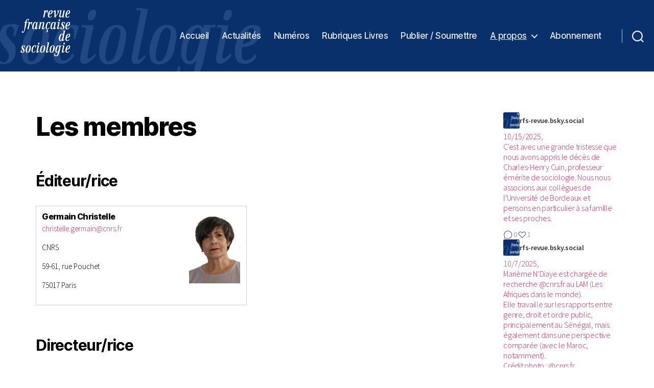

--- FILE ---
content_type: text/html; charset=UTF-8
request_url: https://www.rfs-revue.fr/redaction/
body_size: 23349
content:
<!DOCTYPE html>

<html class="no-js" lang="fr-FR">

	<head>

		<meta charset="UTF-8">
		<meta name="viewport" content="width=device-width, initial-scale=1.0" >

		<link rel="profile" href="https://gmpg.org/xfn/11">
		<link rel="stylesheet" href="https://www.rfs-revue.fr/wp-content/themes/RFS/assets/css/flickity.min.css">
		<link rel="preconnect" href="https://fonts.googleapis.com">
		<link rel="preconnect" href="https://fonts.gstatic.com" crossorigin>
		<link href="https://fonts.googleapis.com/css2?family=Bitter:ital,wght@0,300;0,500;1,300;1,500&family=Source+Sans+Pro:ital,wght@0,300;0,600;1,300;1,600&display=swap" rel="stylesheet">
		<script src="https://code.jquery.com/jquery-3.6.0.min.js" integrity="sha256-/xUj+3OJU5yExlq6GSYGSHk7tPXikynS7ogEvDej/m4=" crossorigin="anonymous"></script>
		<meta name='robots' content='index, follow, max-image-preview:large, max-snippet:-1, max-video-preview:-1' />

	<!-- This site is optimized with the Yoast SEO plugin v26.8 - https://yoast.com/product/yoast-seo-wordpress/ -->
	<title>Les membres - Revue française de sociologie</title>
	<link rel="canonical" href="https://www.rfs-revue.fr/redaction/" />
	<meta property="og:locale" content="fr_FR" />
	<meta property="og:type" content="article" />
	<meta property="og:title" content="Les membres - Revue française de sociologie" />
	<meta property="og:url" content="https://www.rfs-revue.fr/redaction/" />
	<meta property="og:site_name" content="Revue française de sociologie" />
	<meta property="article:modified_time" content="2022-10-25T09:20:08+00:00" />
	<meta name="twitter:card" content="summary_large_image" />
	<meta name="twitter:site" content="@rfs_revue" />
	<script type="application/ld+json" class="yoast-schema-graph">{"@context":"https://schema.org","@graph":[{"@type":"WebPage","@id":"https://www.rfs-revue.fr/redaction/","url":"https://www.rfs-revue.fr/redaction/","name":"Les membres - Revue française de sociologie","isPartOf":{"@id":"https://www.rfs-revue.fr/#website"},"datePublished":"2022-04-19T13:14:07+00:00","dateModified":"2022-10-25T09:20:08+00:00","breadcrumb":{"@id":"https://www.rfs-revue.fr/redaction/#breadcrumb"},"inLanguage":"fr-FR","potentialAction":[{"@type":"ReadAction","target":["https://www.rfs-revue.fr/redaction/"]}]},{"@type":"BreadcrumbList","@id":"https://www.rfs-revue.fr/redaction/#breadcrumb","itemListElement":[{"@type":"ListItem","position":1,"name":"Accueil","item":"https://www.rfs-revue.fr/"},{"@type":"ListItem","position":2,"name":"Les membres"}]},{"@type":"WebSite","@id":"https://www.rfs-revue.fr/#website","url":"https://www.rfs-revue.fr/","name":"Revue française de sociologie","description":"","publisher":{"@id":"https://www.rfs-revue.fr/#organization"},"potentialAction":[{"@type":"SearchAction","target":{"@type":"EntryPoint","urlTemplate":"https://www.rfs-revue.fr/?s={search_term_string}"},"query-input":{"@type":"PropertyValueSpecification","valueRequired":true,"valueName":"search_term_string"}}],"inLanguage":"fr-FR"},{"@type":"Organization","@id":"https://www.rfs-revue.fr/#organization","name":"Revue française de sociologie","url":"https://www.rfs-revue.fr/","logo":{"@type":"ImageObject","inLanguage":"fr-FR","@id":"https://www.rfs-revue.fr/#/schema/logo/image/","url":"https://www.rfs-revue.fr/wp-content/uploads/2022/07/logo-rfs.svg","contentUrl":"https://www.rfs-revue.fr/wp-content/uploads/2022/07/logo-rfs.svg","width":1,"height":1,"caption":"Revue française de sociologie"},"image":{"@id":"https://www.rfs-revue.fr/#/schema/logo/image/"},"sameAs":["https://x.com/rfs_revue"]}]}</script>
	<!-- / Yoast SEO plugin. -->


<link rel='dns-prefetch' href='//www.rfs-revue.fr' />
<link rel="alternate" type="application/rss+xml" title="Revue française de sociologie &raquo; Flux" href="https://www.rfs-revue.fr/feed/" />
<link rel="alternate" type="application/rss+xml" title="Revue française de sociologie &raquo; Flux des commentaires" href="https://www.rfs-revue.fr/comments/feed/" />
<link rel="alternate" title="oEmbed (JSON)" type="application/json+oembed" href="https://www.rfs-revue.fr/wp-json/oembed/1.0/embed?url=https%3A%2F%2Fwww.rfs-revue.fr%2Fredaction%2F" />
<link rel="alternate" title="oEmbed (XML)" type="text/xml+oembed" href="https://www.rfs-revue.fr/wp-json/oembed/1.0/embed?url=https%3A%2F%2Fwww.rfs-revue.fr%2Fredaction%2F&#038;format=xml" />
<style id='wp-img-auto-sizes-contain-inline-css'>
img:is([sizes=auto i],[sizes^="auto," i]){contain-intrinsic-size:3000px 1500px}
/*# sourceURL=wp-img-auto-sizes-contain-inline-css */
</style>
<style id='wp-emoji-styles-inline-css'>

	img.wp-smiley, img.emoji {
		display: inline !important;
		border: none !important;
		box-shadow: none !important;
		height: 1em !important;
		width: 1em !important;
		margin: 0 0.07em !important;
		vertical-align: -0.1em !important;
		background: none !important;
		padding: 0 !important;
	}
/*# sourceURL=wp-emoji-styles-inline-css */
</style>
<style id='wp-block-library-inline-css'>
:root{--wp-block-synced-color:#7a00df;--wp-block-synced-color--rgb:122,0,223;--wp-bound-block-color:var(--wp-block-synced-color);--wp-editor-canvas-background:#ddd;--wp-admin-theme-color:#007cba;--wp-admin-theme-color--rgb:0,124,186;--wp-admin-theme-color-darker-10:#006ba1;--wp-admin-theme-color-darker-10--rgb:0,107,160.5;--wp-admin-theme-color-darker-20:#005a87;--wp-admin-theme-color-darker-20--rgb:0,90,135;--wp-admin-border-width-focus:2px}@media (min-resolution:192dpi){:root{--wp-admin-border-width-focus:1.5px}}.wp-element-button{cursor:pointer}:root .has-very-light-gray-background-color{background-color:#eee}:root .has-very-dark-gray-background-color{background-color:#313131}:root .has-very-light-gray-color{color:#eee}:root .has-very-dark-gray-color{color:#313131}:root .has-vivid-green-cyan-to-vivid-cyan-blue-gradient-background{background:linear-gradient(135deg,#00d084,#0693e3)}:root .has-purple-crush-gradient-background{background:linear-gradient(135deg,#34e2e4,#4721fb 50%,#ab1dfe)}:root .has-hazy-dawn-gradient-background{background:linear-gradient(135deg,#faaca8,#dad0ec)}:root .has-subdued-olive-gradient-background{background:linear-gradient(135deg,#fafae1,#67a671)}:root .has-atomic-cream-gradient-background{background:linear-gradient(135deg,#fdd79a,#004a59)}:root .has-nightshade-gradient-background{background:linear-gradient(135deg,#330968,#31cdcf)}:root .has-midnight-gradient-background{background:linear-gradient(135deg,#020381,#2874fc)}:root{--wp--preset--font-size--normal:16px;--wp--preset--font-size--huge:42px}.has-regular-font-size{font-size:1em}.has-larger-font-size{font-size:2.625em}.has-normal-font-size{font-size:var(--wp--preset--font-size--normal)}.has-huge-font-size{font-size:var(--wp--preset--font-size--huge)}.has-text-align-center{text-align:center}.has-text-align-left{text-align:left}.has-text-align-right{text-align:right}.has-fit-text{white-space:nowrap!important}#end-resizable-editor-section{display:none}.aligncenter{clear:both}.items-justified-left{justify-content:flex-start}.items-justified-center{justify-content:center}.items-justified-right{justify-content:flex-end}.items-justified-space-between{justify-content:space-between}.screen-reader-text{border:0;clip-path:inset(50%);height:1px;margin:-1px;overflow:hidden;padding:0;position:absolute;width:1px;word-wrap:normal!important}.screen-reader-text:focus{background-color:#ddd;clip-path:none;color:#444;display:block;font-size:1em;height:auto;left:5px;line-height:normal;padding:15px 23px 14px;text-decoration:none;top:5px;width:auto;z-index:100000}html :where(.has-border-color){border-style:solid}html :where([style*=border-top-color]){border-top-style:solid}html :where([style*=border-right-color]){border-right-style:solid}html :where([style*=border-bottom-color]){border-bottom-style:solid}html :where([style*=border-left-color]){border-left-style:solid}html :where([style*=border-width]){border-style:solid}html :where([style*=border-top-width]){border-top-style:solid}html :where([style*=border-right-width]){border-right-style:solid}html :where([style*=border-bottom-width]){border-bottom-style:solid}html :where([style*=border-left-width]){border-left-style:solid}html :where(img[class*=wp-image-]){height:auto;max-width:100%}:where(figure){margin:0 0 1em}html :where(.is-position-sticky){--wp-admin--admin-bar--position-offset:var(--wp-admin--admin-bar--height,0px)}@media screen and (max-width:600px){html :where(.is-position-sticky){--wp-admin--admin-bar--position-offset:0px}}

/*# sourceURL=wp-block-library-inline-css */
</style><style id='global-styles-inline-css'>
:root{--wp--preset--aspect-ratio--square: 1;--wp--preset--aspect-ratio--4-3: 4/3;--wp--preset--aspect-ratio--3-4: 3/4;--wp--preset--aspect-ratio--3-2: 3/2;--wp--preset--aspect-ratio--2-3: 2/3;--wp--preset--aspect-ratio--16-9: 16/9;--wp--preset--aspect-ratio--9-16: 9/16;--wp--preset--color--black: #000000;--wp--preset--color--cyan-bluish-gray: #abb8c3;--wp--preset--color--white: #ffffff;--wp--preset--color--pale-pink: #f78da7;--wp--preset--color--vivid-red: #cf2e2e;--wp--preset--color--luminous-vivid-orange: #ff6900;--wp--preset--color--luminous-vivid-amber: #fcb900;--wp--preset--color--light-green-cyan: #7bdcb5;--wp--preset--color--vivid-green-cyan: #00d084;--wp--preset--color--pale-cyan-blue: #8ed1fc;--wp--preset--color--vivid-cyan-blue: #0693e3;--wp--preset--color--vivid-purple: #9b51e0;--wp--preset--color--accent: #e22658;--wp--preset--color--primary: #000000;--wp--preset--color--secondary: #6d6d6d;--wp--preset--color--subtle-background: #dbdbdb;--wp--preset--color--background: #ffffff;--wp--preset--gradient--vivid-cyan-blue-to-vivid-purple: linear-gradient(135deg,rgb(6,147,227) 0%,rgb(155,81,224) 100%);--wp--preset--gradient--light-green-cyan-to-vivid-green-cyan: linear-gradient(135deg,rgb(122,220,180) 0%,rgb(0,208,130) 100%);--wp--preset--gradient--luminous-vivid-amber-to-luminous-vivid-orange: linear-gradient(135deg,rgb(252,185,0) 0%,rgb(255,105,0) 100%);--wp--preset--gradient--luminous-vivid-orange-to-vivid-red: linear-gradient(135deg,rgb(255,105,0) 0%,rgb(207,46,46) 100%);--wp--preset--gradient--very-light-gray-to-cyan-bluish-gray: linear-gradient(135deg,rgb(238,238,238) 0%,rgb(169,184,195) 100%);--wp--preset--gradient--cool-to-warm-spectrum: linear-gradient(135deg,rgb(74,234,220) 0%,rgb(151,120,209) 20%,rgb(207,42,186) 40%,rgb(238,44,130) 60%,rgb(251,105,98) 80%,rgb(254,248,76) 100%);--wp--preset--gradient--blush-light-purple: linear-gradient(135deg,rgb(255,206,236) 0%,rgb(152,150,240) 100%);--wp--preset--gradient--blush-bordeaux: linear-gradient(135deg,rgb(254,205,165) 0%,rgb(254,45,45) 50%,rgb(107,0,62) 100%);--wp--preset--gradient--luminous-dusk: linear-gradient(135deg,rgb(255,203,112) 0%,rgb(199,81,192) 50%,rgb(65,88,208) 100%);--wp--preset--gradient--pale-ocean: linear-gradient(135deg,rgb(255,245,203) 0%,rgb(182,227,212) 50%,rgb(51,167,181) 100%);--wp--preset--gradient--electric-grass: linear-gradient(135deg,rgb(202,248,128) 0%,rgb(113,206,126) 100%);--wp--preset--gradient--midnight: linear-gradient(135deg,rgb(2,3,129) 0%,rgb(40,116,252) 100%);--wp--preset--font-size--small: 18px;--wp--preset--font-size--medium: 20px;--wp--preset--font-size--large: 26.25px;--wp--preset--font-size--x-large: 42px;--wp--preset--font-size--normal: 21px;--wp--preset--font-size--larger: 32px;--wp--preset--spacing--20: 0.44rem;--wp--preset--spacing--30: 0.67rem;--wp--preset--spacing--40: 1rem;--wp--preset--spacing--50: 1.5rem;--wp--preset--spacing--60: 2.25rem;--wp--preset--spacing--70: 3.38rem;--wp--preset--spacing--80: 5.06rem;--wp--preset--shadow--natural: 6px 6px 9px rgba(0, 0, 0, 0.2);--wp--preset--shadow--deep: 12px 12px 50px rgba(0, 0, 0, 0.4);--wp--preset--shadow--sharp: 6px 6px 0px rgba(0, 0, 0, 0.2);--wp--preset--shadow--outlined: 6px 6px 0px -3px rgb(255, 255, 255), 6px 6px rgb(0, 0, 0);--wp--preset--shadow--crisp: 6px 6px 0px rgb(0, 0, 0);}:where(.is-layout-flex){gap: 0.5em;}:where(.is-layout-grid){gap: 0.5em;}body .is-layout-flex{display: flex;}.is-layout-flex{flex-wrap: wrap;align-items: center;}.is-layout-flex > :is(*, div){margin: 0;}body .is-layout-grid{display: grid;}.is-layout-grid > :is(*, div){margin: 0;}:where(.wp-block-columns.is-layout-flex){gap: 2em;}:where(.wp-block-columns.is-layout-grid){gap: 2em;}:where(.wp-block-post-template.is-layout-flex){gap: 1.25em;}:where(.wp-block-post-template.is-layout-grid){gap: 1.25em;}.has-black-color{color: var(--wp--preset--color--black) !important;}.has-cyan-bluish-gray-color{color: var(--wp--preset--color--cyan-bluish-gray) !important;}.has-white-color{color: var(--wp--preset--color--white) !important;}.has-pale-pink-color{color: var(--wp--preset--color--pale-pink) !important;}.has-vivid-red-color{color: var(--wp--preset--color--vivid-red) !important;}.has-luminous-vivid-orange-color{color: var(--wp--preset--color--luminous-vivid-orange) !important;}.has-luminous-vivid-amber-color{color: var(--wp--preset--color--luminous-vivid-amber) !important;}.has-light-green-cyan-color{color: var(--wp--preset--color--light-green-cyan) !important;}.has-vivid-green-cyan-color{color: var(--wp--preset--color--vivid-green-cyan) !important;}.has-pale-cyan-blue-color{color: var(--wp--preset--color--pale-cyan-blue) !important;}.has-vivid-cyan-blue-color{color: var(--wp--preset--color--vivid-cyan-blue) !important;}.has-vivid-purple-color{color: var(--wp--preset--color--vivid-purple) !important;}.has-black-background-color{background-color: var(--wp--preset--color--black) !important;}.has-cyan-bluish-gray-background-color{background-color: var(--wp--preset--color--cyan-bluish-gray) !important;}.has-white-background-color{background-color: var(--wp--preset--color--white) !important;}.has-pale-pink-background-color{background-color: var(--wp--preset--color--pale-pink) !important;}.has-vivid-red-background-color{background-color: var(--wp--preset--color--vivid-red) !important;}.has-luminous-vivid-orange-background-color{background-color: var(--wp--preset--color--luminous-vivid-orange) !important;}.has-luminous-vivid-amber-background-color{background-color: var(--wp--preset--color--luminous-vivid-amber) !important;}.has-light-green-cyan-background-color{background-color: var(--wp--preset--color--light-green-cyan) !important;}.has-vivid-green-cyan-background-color{background-color: var(--wp--preset--color--vivid-green-cyan) !important;}.has-pale-cyan-blue-background-color{background-color: var(--wp--preset--color--pale-cyan-blue) !important;}.has-vivid-cyan-blue-background-color{background-color: var(--wp--preset--color--vivid-cyan-blue) !important;}.has-vivid-purple-background-color{background-color: var(--wp--preset--color--vivid-purple) !important;}.has-black-border-color{border-color: var(--wp--preset--color--black) !important;}.has-cyan-bluish-gray-border-color{border-color: var(--wp--preset--color--cyan-bluish-gray) !important;}.has-white-border-color{border-color: var(--wp--preset--color--white) !important;}.has-pale-pink-border-color{border-color: var(--wp--preset--color--pale-pink) !important;}.has-vivid-red-border-color{border-color: var(--wp--preset--color--vivid-red) !important;}.has-luminous-vivid-orange-border-color{border-color: var(--wp--preset--color--luminous-vivid-orange) !important;}.has-luminous-vivid-amber-border-color{border-color: var(--wp--preset--color--luminous-vivid-amber) !important;}.has-light-green-cyan-border-color{border-color: var(--wp--preset--color--light-green-cyan) !important;}.has-vivid-green-cyan-border-color{border-color: var(--wp--preset--color--vivid-green-cyan) !important;}.has-pale-cyan-blue-border-color{border-color: var(--wp--preset--color--pale-cyan-blue) !important;}.has-vivid-cyan-blue-border-color{border-color: var(--wp--preset--color--vivid-cyan-blue) !important;}.has-vivid-purple-border-color{border-color: var(--wp--preset--color--vivid-purple) !important;}.has-vivid-cyan-blue-to-vivid-purple-gradient-background{background: var(--wp--preset--gradient--vivid-cyan-blue-to-vivid-purple) !important;}.has-light-green-cyan-to-vivid-green-cyan-gradient-background{background: var(--wp--preset--gradient--light-green-cyan-to-vivid-green-cyan) !important;}.has-luminous-vivid-amber-to-luminous-vivid-orange-gradient-background{background: var(--wp--preset--gradient--luminous-vivid-amber-to-luminous-vivid-orange) !important;}.has-luminous-vivid-orange-to-vivid-red-gradient-background{background: var(--wp--preset--gradient--luminous-vivid-orange-to-vivid-red) !important;}.has-very-light-gray-to-cyan-bluish-gray-gradient-background{background: var(--wp--preset--gradient--very-light-gray-to-cyan-bluish-gray) !important;}.has-cool-to-warm-spectrum-gradient-background{background: var(--wp--preset--gradient--cool-to-warm-spectrum) !important;}.has-blush-light-purple-gradient-background{background: var(--wp--preset--gradient--blush-light-purple) !important;}.has-blush-bordeaux-gradient-background{background: var(--wp--preset--gradient--blush-bordeaux) !important;}.has-luminous-dusk-gradient-background{background: var(--wp--preset--gradient--luminous-dusk) !important;}.has-pale-ocean-gradient-background{background: var(--wp--preset--gradient--pale-ocean) !important;}.has-electric-grass-gradient-background{background: var(--wp--preset--gradient--electric-grass) !important;}.has-midnight-gradient-background{background: var(--wp--preset--gradient--midnight) !important;}.has-small-font-size{font-size: var(--wp--preset--font-size--small) !important;}.has-medium-font-size{font-size: var(--wp--preset--font-size--medium) !important;}.has-large-font-size{font-size: var(--wp--preset--font-size--large) !important;}.has-x-large-font-size{font-size: var(--wp--preset--font-size--x-large) !important;}
/*# sourceURL=global-styles-inline-css */
</style>

<style id='classic-theme-styles-inline-css'>
/*! This file is auto-generated */
.wp-block-button__link{color:#fff;background-color:#32373c;border-radius:9999px;box-shadow:none;text-decoration:none;padding:calc(.667em + 2px) calc(1.333em + 2px);font-size:1.125em}.wp-block-file__button{background:#32373c;color:#fff;text-decoration:none}
/*# sourceURL=/wp-includes/css/classic-themes.min.css */
</style>
<link rel='stylesheet' id='twentytwenty-style-css' href='https://www.rfs-revue.fr/wp-content/themes/RFS/style.css?v=1.1&#038;ver=6.9' media='all' />
<style id='twentytwenty-style-inline-css'>
.color-accent,.color-accent-hover:hover,.color-accent-hover:focus,:root .has-accent-color,.has-drop-cap:not(:focus):first-letter,.wp-block-button.is-style-outline,a { color: #e22658; }blockquote,.border-color-accent,.border-color-accent-hover:hover,.border-color-accent-hover:focus { border-color: #e22658; }button,.button,.faux-button,.wp-block-button__link,.wp-block-file .wp-block-file__button,input[type="button"],input[type="reset"],input[type="submit"],.bg-accent,.bg-accent-hover:hover,.bg-accent-hover:focus,:root .has-accent-background-color,.comment-reply-link { background-color: #e22658; }.fill-children-accent,.fill-children-accent * { fill: #e22658; }:root .has-background-color,button,.button,.faux-button,.wp-block-button__link,.wp-block-file__button,input[type="button"],input[type="reset"],input[type="submit"],.wp-block-button,.comment-reply-link,.has-background.has-primary-background-color:not(.has-text-color),.has-background.has-primary-background-color *:not(.has-text-color),.has-background.has-accent-background-color:not(.has-text-color),.has-background.has-accent-background-color *:not(.has-text-color) { color: #ffffff; }:root .has-background-background-color { background-color: #ffffff; }body,.entry-title a,:root .has-primary-color { color: #000000; }:root .has-primary-background-color { background-color: #000000; }cite,figcaption,.wp-caption-text,.post-meta,.entry-content .wp-block-archives li,.entry-content .wp-block-categories li,.entry-content .wp-block-latest-posts li,.wp-block-latest-comments__comment-date,.wp-block-latest-posts__post-date,.wp-block-embed figcaption,.wp-block-image figcaption,.wp-block-pullquote cite,.comment-metadata,.comment-respond .comment-notes,.comment-respond .logged-in-as,.pagination .dots,.entry-content hr:not(.has-background),hr.styled-separator,:root .has-secondary-color { color: #6d6d6d; }:root .has-secondary-background-color { background-color: #6d6d6d; }pre,fieldset,input,textarea,table,table *,hr { border-color: #dbdbdb; }caption,code,code,kbd,samp,.wp-block-table.is-style-stripes tbody tr:nth-child(odd),:root .has-subtle-background-background-color { background-color: #dbdbdb; }.wp-block-table.is-style-stripes { border-bottom-color: #dbdbdb; }.wp-block-latest-posts.is-grid li { border-top-color: #dbdbdb; }:root .has-subtle-background-color { color: #dbdbdb; }body:not(.overlay-header) .primary-menu > li > a,body:not(.overlay-header) .primary-menu > li > .icon,.modal-menu a,.footer-menu a, .footer-widgets a,#site-footer .wp-block-button.is-style-outline,.wp-block-pullquote:before,.singular:not(.overlay-header) .entry-header a,.archive-header a,.header-footer-group .color-accent,.header-footer-group .color-accent-hover:hover { color: #cd2653; }.social-icons a,#site-footer button:not(.toggle),#site-footer .button,#site-footer .faux-button,#site-footer .wp-block-button__link,#site-footer .wp-block-file__button,#site-footer input[type="button"],#site-footer input[type="reset"],#site-footer input[type="submit"] { background-color: #cd2653; }.header-footer-group,body:not(.overlay-header) #site-header .toggle,.menu-modal .toggle { color: #000000; }body:not(.overlay-header) .primary-menu ul { background-color: #000000; }body:not(.overlay-header) .primary-menu > li > ul:after { border-bottom-color: #000000; }body:not(.overlay-header) .primary-menu ul ul:after { border-left-color: #000000; }.site-description,body:not(.overlay-header) .toggle-inner .toggle-text,.widget .post-date,.widget .rss-date,.widget_archive li,.widget_categories li,.widget cite,.widget_pages li,.widget_meta li,.widget_nav_menu li,.powered-by-wordpress,.to-the-top,.singular .entry-header .post-meta,.singular:not(.overlay-header) .entry-header .post-meta a { color: #6d6d6d; }.header-footer-group pre,.header-footer-group fieldset,.header-footer-group input,.header-footer-group textarea,.header-footer-group table,.header-footer-group table *,.footer-nav-widgets-wrapper,#site-footer,.menu-modal nav *,.footer-widgets-outer-wrapper,.footer-top { border-color: #dcd7ca; }.header-footer-group table caption,body:not(.overlay-header) .header-inner .toggle-wrapper::before { background-color: #dcd7ca; }
/*# sourceURL=twentytwenty-style-inline-css */
</style>
<link rel='stylesheet' id='twentytwenty-print-style-css' href='https://www.rfs-revue.fr/wp-content/themes/RFS/print.css?ver=1.0' media='print' />
<link rel='stylesheet' id='wp-block-paragraph-css' href='https://www.rfs-revue.fr/wp-includes/blocks/paragraph/style.min.css?ver=6.9' media='all' />
<script src="https://www.rfs-revue.fr/wp-content/plugins/rfs//js/rfs.js?ver=6.9" id="rfs-js-js"></script>
<script src="https://www.rfs-revue.fr/wp-content/themes/RFS/assets/js/index.js?ver=1.0" id="twentytwenty-js-js" async></script>
<link rel="https://api.w.org/" href="https://www.rfs-revue.fr/wp-json/" /><link rel="alternate" title="JSON" type="application/json" href="https://www.rfs-revue.fr/wp-json/wp/v2/pages/8" /><link rel="EditURI" type="application/rsd+xml" title="RSD" href="https://www.rfs-revue.fr/xmlrpc.php?rsd" />
<meta name="generator" content="WordPress 6.9" />
<link rel='shortlink' href='https://www.rfs-revue.fr/?p=8' />
	<script>document.documentElement.className = document.documentElement.className.replace( 'no-js', 'js' );</script>
	<style id="custom-background-css">
body.custom-background { background-color: #ffffff; }
</style>
	<link rel="icon" href="https://www.rfs-revue.fr/wp-content/uploads/2022/07/favicon-150x150.png" sizes="32x32" />
<link rel="icon" href="https://www.rfs-revue.fr/wp-content/uploads/2022/07/favicon-300x300.png" sizes="192x192" />
<link rel="apple-touch-icon" href="https://www.rfs-revue.fr/wp-content/uploads/2022/07/favicon-300x300.png" />
<meta name="msapplication-TileImage" content="https://www.rfs-revue.fr/wp-content/uploads/2022/07/favicon-300x300.png" />

	</head>

	<body class="wp-singular page-template-default page page-id-8 custom-background wp-custom-logo wp-embed-responsive wp-theme-RFS singular enable-search-modal missing-post-thumbnail has-no-pagination not-showing-comments show-avatars footer-top-visible reduced-spacing">

		<a class="skip-link screen-reader-text" href="#site-content">Aller au contenu</a>
		<header id="site-header" class="header-footer-group">

			<div class="header-inner section-inner">

				<div class="header-titles-wrapper">

					
						<button class="toggle search-toggle mobile-search-toggle" data-toggle-target=".search-modal" data-toggle-body-class="showing-search-modal" data-set-focus=".search-modal .search-field" aria-expanded="false">
							<span class="toggle-inner">
								<span class="toggle-icon">
									<svg class="svg-icon" aria-hidden="true" role="img" focusable="false" xmlns="http://www.w3.org/2000/svg" width="23" height="23" viewBox="0 0 23 23"><path d="M38.710696,48.0601792 L43,52.3494831 L41.3494831,54 L37.0601792,49.710696 C35.2632422,51.1481185 32.9839107,52.0076499 30.5038249,52.0076499 C24.7027226,52.0076499 20,47.3049272 20,41.5038249 C20,35.7027226 24.7027226,31 30.5038249,31 C36.3049272,31 41.0076499,35.7027226 41.0076499,41.5038249 C41.0076499,43.9839107 40.1481185,46.2632422 38.710696,48.0601792 Z M36.3875844,47.1716785 C37.8030221,45.7026647 38.6734666,43.7048964 38.6734666,41.5038249 C38.6734666,36.9918565 35.0157934,33.3341833 30.5038249,33.3341833 C25.9918565,33.3341833 22.3341833,36.9918565 22.3341833,41.5038249 C22.3341833,46.0157934 25.9918565,49.6734666 30.5038249,49.6734666 C32.7048964,49.6734666 34.7026647,48.8030221 36.1716785,47.3875844 C36.2023931,47.347638 36.2360451,47.3092237 36.2726343,47.2726343 C36.3092237,47.2360451 36.347638,47.2023931 36.3875844,47.1716785 Z" transform="translate(-20 -31)" /></svg>								</span>
								<span class="toggle-text">Recherche</span>
							</span>
						</button><!-- .search-toggle -->

					
					<div class="header-titles">

						<div class="site-logo faux-heading"><a href="https://www.rfs-revue.fr/" class="custom-logo-link" rel="home"><img width="1" height="1" src="https://www.rfs-revue.fr/wp-content/uploads/2022/07/logo-rfs.svg" class="custom-logo" alt="Revue française de sociologie" decoding="async" /></a><span class="screen-reader-text">Revue française de sociologie</span></div>
					</div><!-- .header-titles -->

					<button class="toggle nav-toggle mobile-nav-toggle" data-toggle-target=".menu-modal"  data-toggle-body-class="showing-menu-modal" aria-expanded="false" data-set-focus=".close-nav-toggle">
						<span class="toggle-inner">
							<span class="toggle-icon">
								<svg class="svg-icon" aria-hidden="true" role="img" focusable="false" xmlns="http://www.w3.org/2000/svg" width="26" height="7" viewBox="0 0 26 7"><path fill-rule="evenodd" d="M332.5,45 C330.567003,45 329,43.4329966 329,41.5 C329,39.5670034 330.567003,38 332.5,38 C334.432997,38 336,39.5670034 336,41.5 C336,43.4329966 334.432997,45 332.5,45 Z M342,45 C340.067003,45 338.5,43.4329966 338.5,41.5 C338.5,39.5670034 340.067003,38 342,38 C343.932997,38 345.5,39.5670034 345.5,41.5 C345.5,43.4329966 343.932997,45 342,45 Z M351.5,45 C349.567003,45 348,43.4329966 348,41.5 C348,39.5670034 349.567003,38 351.5,38 C353.432997,38 355,39.5670034 355,41.5 C355,43.4329966 353.432997,45 351.5,45 Z" transform="translate(-329 -38)" /></svg>							</span>
							<span class="toggle-text">Menu</span>
						</span>
					</button><!-- .nav-toggle -->

				</div><!-- .header-titles-wrapper -->

				<div class="header-navigation-wrapper">

					
							<nav class="primary-menu-wrapper" aria-label="Horizontal">

								<ul class="primary-menu reset-list-style">

								<li id="menu-item-23" class="menu-item menu-item-type-post_type menu-item-object-page menu-item-home menu-item-23"><a href="https://www.rfs-revue.fr/">Accueil</a></li>
<li id="menu-item-21" class="menu-item menu-item-type-post_type menu-item-object-page menu-item-21"><a href="https://www.rfs-revue.fr/actualites/">Actualités</a></li>
<li id="menu-item-548" class="menu-item menu-item-type-post_type menu-item-object-page menu-item-548"><a href="https://www.rfs-revue.fr/numeros/">Numéros</a></li>
<li id="menu-item-547" class="menu-item menu-item-type-post_type menu-item-object-page menu-item-547"><a href="https://www.rfs-revue.fr/rubriques-livres/">Rubriques Livres</a></li>
<li id="menu-item-22" class="menu-item menu-item-type-post_type menu-item-object-page menu-item-22"><a href="https://www.rfs-revue.fr/publier-soumettre/">Publier / Soumettre</a></li>
<li id="menu-item-24" class="menu-item menu-item-type-custom menu-item-object-custom current-menu-ancestor current-menu-parent menu-item-has-children menu-item-24"><a href="#">A propos</a><span class="icon"></span>
<ul class="sub-menu">
	<li id="menu-item-247" class="menu-item menu-item-type-post_type menu-item-object-page current-menu-item page_item page-item-8 current_page_item menu-item-247"><a href="https://www.rfs-revue.fr/redaction/" aria-current="page">Éditrice</a></li>
	<li id="menu-item-25" class="menu-item menu-item-type-post_type menu-item-object-page current-menu-item page_item page-item-8 current_page_item menu-item-25"><a href="https://www.rfs-revue.fr/redaction/" aria-current="page">Les membres</a></li>
	<li id="menu-item-221" class="menu-item menu-item-type-post_type menu-item-object-page menu-item-221"><a href="https://www.rfs-revue.fr/comite-international/">Conseil Scientifique</a></li>
	<li id="menu-item-37" class="menu-item menu-item-type-post_type menu-item-object-page menu-item-37"><a href="https://www.rfs-revue.fr/page-d-exemple/">Comité de lecture</a></li>
	<li id="menu-item-35" class="menu-item menu-item-type-post_type menu-item-object-page menu-item-35"><a href="https://www.rfs-revue.fr/open-access-2/">Open Access</a></li>
</ul>
</li>
<li id="menu-item-235" class="menu-item menu-item-type-post_type menu-item-object-page menu-item-235"><a href="https://www.rfs-revue.fr/abonnement/">Abonnement</a></li>
<li id="menu-item-593" class="menu-item menu-item-type-custom menu-item-object-custom menu-item-has-children menu-item-593"><a href="#">Espace privé</a><span class="icon"></span>
<ul class="sub-menu">
	<li id="menu-item-594" class="menu-item menu-item-type-post_type menu-item-object-page menu-item-594"><a href="https://www.rfs-revue.fr/page-privee-1/">Page privée 1</a></li>
	<li id="menu-item-622" class="menu-item menu-item-type-post_type menu-item-object-page menu-item-622"><a href="https://www.rfs-revue.fr/page-privee-2-2/">Page privée 2</a></li>
</ul>
</li>

								</ul>

							</nav><!-- .primary-menu-wrapper -->

						
						<div class="header-toggles hide-no-js">

						
							<div class="toggle-wrapper search-toggle-wrapper">

								<button class="toggle search-toggle desktop-search-toggle" data-toggle-target=".search-modal" data-toggle-body-class="showing-search-modal" data-set-focus=".search-modal .search-field" aria-expanded="false">
									<span class="toggle-inner">
										<svg class="svg-icon" aria-hidden="true" role="img" focusable="false" xmlns="http://www.w3.org/2000/svg" width="23" height="23" viewBox="0 0 23 23"><path d="M38.710696,48.0601792 L43,52.3494831 L41.3494831,54 L37.0601792,49.710696 C35.2632422,51.1481185 32.9839107,52.0076499 30.5038249,52.0076499 C24.7027226,52.0076499 20,47.3049272 20,41.5038249 C20,35.7027226 24.7027226,31 30.5038249,31 C36.3049272,31 41.0076499,35.7027226 41.0076499,41.5038249 C41.0076499,43.9839107 40.1481185,46.2632422 38.710696,48.0601792 Z M36.3875844,47.1716785 C37.8030221,45.7026647 38.6734666,43.7048964 38.6734666,41.5038249 C38.6734666,36.9918565 35.0157934,33.3341833 30.5038249,33.3341833 C25.9918565,33.3341833 22.3341833,36.9918565 22.3341833,41.5038249 C22.3341833,46.0157934 25.9918565,49.6734666 30.5038249,49.6734666 C32.7048964,49.6734666 34.7026647,48.8030221 36.1716785,47.3875844 C36.2023931,47.347638 36.2360451,47.3092237 36.2726343,47.2726343 C36.3092237,47.2360451 36.347638,47.2023931 36.3875844,47.1716785 Z" transform="translate(-20 -31)" /></svg>										<span class="toggle-text">Recherche</span>
									</span>
								</button><!-- .search-toggle -->

							</div>

							
						</div><!-- .header-toggles -->
						
				</div><!-- .header-navigation-wrapper -->

			</div><!-- .header-inner -->

			<div class="search-modal cover-modal header-footer-group" data-modal-target-string=".search-modal">

	<div class="search-modal-inner modal-inner">

		<div class="section-inner">

			<form role="search" aria-label="Rechercher :" method="get" class="search-form" action="https://www.rfs-revue.fr/">
	<label for="search-form-1">
		<span class="screen-reader-text">Rechercher :</span>
		<input type="search" id="search-form-1" class="search-field" placeholder="Rechercher&hellip;" value="" name="s" />
	</label>
	<input type="submit" class="search-submit" value="Rechercher" />
</form>

			<button class="toggle search-untoggle close-search-toggle fill-children-current-color" data-toggle-target=".search-modal" data-toggle-body-class="showing-search-modal" data-set-focus=".search-modal .search-field">
				<span class="screen-reader-text">Fermer la recherche</span>
				<svg class="svg-icon" aria-hidden="true" role="img" focusable="false" xmlns="http://www.w3.org/2000/svg" width="16" height="16" viewBox="0 0 16 16"><polygon fill="" fill-rule="evenodd" points="6.852 7.649 .399 1.195 1.445 .149 7.899 6.602 14.352 .149 15.399 1.195 8.945 7.649 15.399 14.102 14.352 15.149 7.899 8.695 1.445 15.149 .399 14.102" /></svg>			</button><!-- .search-toggle -->

		</div><!-- .section-inner -->

	</div><!-- .search-modal-inner -->

</div><!-- .menu-modal -->

		</header><!-- #site-header -->

		
<div class="menu-modal cover-modal header-footer-group" data-modal-target-string=".menu-modal">

	<div class="menu-modal-inner modal-inner">

		<div class="menu-wrapper section-inner">

			<div class="menu-top">

				<button class="toggle close-nav-toggle fill-children-current-color" data-toggle-target=".menu-modal" data-toggle-body-class="showing-menu-modal" aria-expanded="false" data-set-focus=".menu-modal">
					<span class="toggle-text">Fermer le menu</span>
					<svg class="svg-icon" aria-hidden="true" role="img" focusable="false" xmlns="http://www.w3.org/2000/svg" width="16" height="16" viewBox="0 0 16 16"><polygon fill="" fill-rule="evenodd" points="6.852 7.649 .399 1.195 1.445 .149 7.899 6.602 14.352 .149 15.399 1.195 8.945 7.649 15.399 14.102 14.352 15.149 7.899 8.695 1.445 15.149 .399 14.102" /></svg>				</button><!-- .nav-toggle -->

				
					<nav class="mobile-menu" aria-label="Mobile">

						<ul class="modal-menu reset-list-style">

						<li class="menu-item menu-item-type-post_type menu-item-object-page menu-item-home menu-item-23"><div class="ancestor-wrapper"><a href="https://www.rfs-revue.fr/">Accueil</a></div><!-- .ancestor-wrapper --></li>
<li class="menu-item menu-item-type-post_type menu-item-object-page menu-item-21"><div class="ancestor-wrapper"><a href="https://www.rfs-revue.fr/actualites/">Actualités</a></div><!-- .ancestor-wrapper --></li>
<li class="menu-item menu-item-type-post_type menu-item-object-page menu-item-548"><div class="ancestor-wrapper"><a href="https://www.rfs-revue.fr/numeros/">Numéros</a></div><!-- .ancestor-wrapper --></li>
<li class="menu-item menu-item-type-post_type menu-item-object-page menu-item-547"><div class="ancestor-wrapper"><a href="https://www.rfs-revue.fr/rubriques-livres/">Rubriques Livres</a></div><!-- .ancestor-wrapper --></li>
<li class="menu-item menu-item-type-post_type menu-item-object-page menu-item-22"><div class="ancestor-wrapper"><a href="https://www.rfs-revue.fr/publier-soumettre/">Publier / Soumettre</a></div><!-- .ancestor-wrapper --></li>
<li class="menu-item menu-item-type-custom menu-item-object-custom current-menu-ancestor current-menu-parent menu-item-has-children menu-item-24"><div class="ancestor-wrapper"><a href="#">A propos</a><button class="toggle sub-menu-toggle fill-children-current-color" data-toggle-target=".menu-modal .menu-item-24 > .sub-menu" data-toggle-type="slidetoggle" data-toggle-duration="250" aria-expanded="false"><span class="screen-reader-text">Afficher le sous-menu</span><svg class="svg-icon" aria-hidden="true" role="img" focusable="false" xmlns="http://www.w3.org/2000/svg" width="20" height="12" viewBox="0 0 20 12"><polygon fill="" fill-rule="evenodd" points="1319.899 365.778 1327.678 358 1329.799 360.121 1319.899 370.021 1310 360.121 1312.121 358" transform="translate(-1310 -358)" /></svg></button></div><!-- .ancestor-wrapper -->
<ul class="sub-menu">
	<li class="menu-item menu-item-type-post_type menu-item-object-page current-menu-item page_item page-item-8 current_page_item menu-item-247"><div class="ancestor-wrapper"><a href="https://www.rfs-revue.fr/redaction/" aria-current="page">Éditrice</a></div><!-- .ancestor-wrapper --></li>
	<li class="menu-item menu-item-type-post_type menu-item-object-page current-menu-item page_item page-item-8 current_page_item menu-item-25"><div class="ancestor-wrapper"><a href="https://www.rfs-revue.fr/redaction/" aria-current="page">Les membres</a></div><!-- .ancestor-wrapper --></li>
	<li class="menu-item menu-item-type-post_type menu-item-object-page menu-item-221"><div class="ancestor-wrapper"><a href="https://www.rfs-revue.fr/comite-international/">Conseil Scientifique</a></div><!-- .ancestor-wrapper --></li>
	<li class="menu-item menu-item-type-post_type menu-item-object-page menu-item-37"><div class="ancestor-wrapper"><a href="https://www.rfs-revue.fr/page-d-exemple/">Comité de lecture</a></div><!-- .ancestor-wrapper --></li>
	<li class="menu-item menu-item-type-post_type menu-item-object-page menu-item-35"><div class="ancestor-wrapper"><a href="https://www.rfs-revue.fr/open-access-2/">Open Access</a></div><!-- .ancestor-wrapper --></li>
</ul>
</li>
<li class="menu-item menu-item-type-post_type menu-item-object-page menu-item-235"><div class="ancestor-wrapper"><a href="https://www.rfs-revue.fr/abonnement/">Abonnement</a></div><!-- .ancestor-wrapper --></li>
<li class="menu-item menu-item-type-custom menu-item-object-custom menu-item-has-children menu-item-593"><div class="ancestor-wrapper"><a href="#">Espace privé</a><button class="toggle sub-menu-toggle fill-children-current-color" data-toggle-target=".menu-modal .menu-item-593 > .sub-menu" data-toggle-type="slidetoggle" data-toggle-duration="250" aria-expanded="false"><span class="screen-reader-text">Afficher le sous-menu</span><svg class="svg-icon" aria-hidden="true" role="img" focusable="false" xmlns="http://www.w3.org/2000/svg" width="20" height="12" viewBox="0 0 20 12"><polygon fill="" fill-rule="evenodd" points="1319.899 365.778 1327.678 358 1329.799 360.121 1319.899 370.021 1310 360.121 1312.121 358" transform="translate(-1310 -358)" /></svg></button></div><!-- .ancestor-wrapper -->
<ul class="sub-menu">
	<li class="menu-item menu-item-type-post_type menu-item-object-page menu-item-594"><div class="ancestor-wrapper"><a href="https://www.rfs-revue.fr/page-privee-1/">Page privée 1</a></div><!-- .ancestor-wrapper --></li>
	<li class="menu-item menu-item-type-post_type menu-item-object-page menu-item-622"><div class="ancestor-wrapper"><a href="https://www.rfs-revue.fr/page-privee-2-2/">Page privée 2</a></div><!-- .ancestor-wrapper --></li>
</ul>
</li>

						</ul>

					</nav>

					
			</div><!-- .menu-top -->

			<div class="menu-bottom">

				
			</div><!-- .menu-bottom -->

		</div><!-- .menu-wrapper -->

	</div><!-- .menu-modal-inner -->

</div><!-- .menu-modal -->

<main id="site-content">

	<div class="page-wrapper">
		
<article class="post-8 page type-page status-publish hentry" id="post-8">

	

<header class="entry-header has-text-align-center header-footer-group">

	<div class="entry-header-inner section-inner medium">

		<h1 class="entry-title">Les membres</h1>
	</div><!-- .entry-header-inner -->

</header><!-- .entry-header -->


	<div class="post-inner thin ">

		<div class="entry-content">

			
<div class="trombinoscope"><h2>Éditeur/rice</h2><ul class="members"><li id="mem_246"><article><div><h1>Germain Christelle</h1><div class="meta"><a href="mailto:christelle.germain@cnrs.fr">christelle.germain@cnrs.fr</a></div><div class="meta"><p>CNRS</p>
<p>59-61, rue Pouchet</p>
<p>75017 Paris</p>
</div></div><img decoding="async" src="https://www.rfs-revue.fr/wp-content/uploads/2022/07/Germain.png" alt="Germain Christelle"></article></li></ul><h2>Directeur/rice</h2><ul class="members"><li id="mem_88"><article><div><h1>Comet  Catherine</h1><div class="meta"><a href="mailto:catherine.comet@univ-paris8.fr">catherine.comet@univ-paris8.fr</a></div><div class="meta"><p>Université Paris 8</p>
<p>CRESPPA-CSU</p>
<p>59-61, Rue Pouchet</p>
<p>75017 Paris</p>
<p><a href="https://www.cresppa.cnrs.fr/csu/">https://www.cresppa.cnrs.fr/csu/</a></p>
<p>&nbsp;</p>
</div></div><img decoding="async" src="https://www.rfs-revue.fr/wp-content/uploads/2022/07/Comet-1200x1272.jpg" alt="Comet  Catherine"></article></li><li id="mem_82"><article><div><h1>Dubois Michel</h1><div class="meta"><a href="mailto:michel.dubois@cnrs.fr">michel.dubois@cnrs.fr</a></div><div class="meta"><p>Groupe d’étude des méthodes de l’analyse sociologique (GEMASS)<br />
Cnrs-Sorbonne Université<br />
59-61, rue Pouchet<br />
75017 Paris</p>
<p><a class="spip_url spip_out" href="http://www.gemass.fr/" rel="external">http://www.gemass.fr/</a></p>
</div></div><img decoding="async" src="https://www.rfs-revue.fr/wp-content/uploads/2022/07/Dubois.png" alt="Dubois Michel"></article></li></ul><h2>Comité de rédaction</h2><ul class="members"><li id="mem_597"><article><div><h1>Amsellem-Mainguy Yaëlle</h1><div class="meta"><a href="mailto:Yaelle.amsellem-mainguy@jeunesse-sports.gouv.fr">Yaelle.amsellem-mainguy@jeunesse-sports.gouv.fr</a></div><div class="meta"><p>Institut national de la jeunesse et de l’éducation populaire<br />
95 avenue de France<br />
75013 Paris</p>
<p><a href="https://www.injep.fr">https://www.injep.fr </a></p>
<p>ENS Paris Saclay<br />
Institut des sciences sociales du politique (UMR 7220)</p>
</div></div><img decoding="async" src="https://www.rfs-revue.fr/wp-content/uploads/2025/10/YAM.jpg" alt="Amsellem-Mainguy Yaëlle"></article></li><li id="mem_84"><article><div><h1>Béthoux Élodie</h1><div class="meta"><a href="mailto:elodie.bethoux@uvsq.fr">elodie.bethoux@uvsq.fr</a></div><div class="meta"><p>Laboratoire Printemps<br class="autobr" />47, boulevard Vauban<br class="autobr" />78047 Guyancourt cedex</p>
<p><a href="https://www.printemps.uvsq.fr/">https://www.printemps.uvsq.fr/</a></p>
</div></div><img decoding="async" src="https://www.rfs-revue.fr/wp-content/uploads/2022/07/Bethoux-1200x800.jpg" alt="Béthoux Élodie"></article></li><li id="mem_479"><article><div><h1>Blanchard Marianne</h1><div class="meta"><a href="mailto:marianne.blanchard@univ-tlse2.fr">marianne.blanchard@univ-tlse2.fr</a></div><div class="meta"><p>INSPÉ Toulouse Occitanie-Pyrénées<br />
56, Avenue de l&rsquo;URSS<br />
31400 Toulouse</p>
<p><a class="spip_url spip_out" href="https://inspe.univ-toulouse.fr/ rel="external">https://inspe.univ-toulouse.fr/</a></p>
<p>CERTOP – UMR 5044 – CNRS<br />
Maison de la Recherche<br />
Université Toulouse – Jean Jaurès<br />
5, allée Antonio Machado<br />
F-31058 Toulouse Cedex 9</p>
<p><a class="spip_url spip_out" href="https://certop.cnrs.fr/ rel="external">https://certop.cnrs.fr/</a></p>
</div></div><img decoding="async" src="https://www.rfs-revue.fr/wp-content/uploads/2022/07/image1.jpg" alt="Blanchard Marianne"></article></li><li id="mem_87"><article><div><h1>Bonnaud Laure</h1><div class="meta"><a href="mailto:laure.bonnaud@inrae.fr">laure.bonnaud@inrae.fr</a></div><div class="meta"><p>Campus INRAE &#8211; Institut Agro Montpellier<br />
UMR MoISA<br />
Bât. 26<br />
Place Viala<br />
34060 Montpellier Cedex 1</p>
<p><a href="https://umr-moisa.cirad.fr/">https://umr-moisa.cirad.fr/</a></p>
<p>&nbsp;</p>
<p>&nbsp;</p>
</div></div><img decoding="async" src="https://www.rfs-revue.fr/wp-content/uploads/2022/07/Photo-LB-1.jpg" alt="Bonnaud Laure"></article></li><li id="mem_96"><article><div><h1>Bouchet-Valat   Milan</h1><div class="meta"><a href="mailto:milan.bouchet-valat@ined.fr">milan.bouchet-valat@ined.fr</a></div><div class="meta"><p>Institut national d’études démographiques (Ined)<br class="autobr" />9 cours des Humanités<br class="autobr" />93322 Aubervilliers</p>
<p><a href="https://www.ined.fr/">https://www.ined.fr/</a></p>
</div></div><img decoding="async" src="https://www.rfs-revue.fr/wp-content/uploads/2022/07/Bouchet-Valat-.jpg-180x232-1.webp" alt="Bouchet-Valat   Milan"></article></li><li id="mem_482"><article><div><h1>Bozouls Lorraine</h1><div class="meta"><a href="mailto:Lorraine.bozouls@sciencespo.fr">Lorraine.bozouls@sciencespo.fr</a></div><div class="meta"><p>GRESCO<br />
Faculté des Lettres et des Sciences Humaines (FLSH)<br />
39E, Rue Camille-Guérin<br />
87036 Limoges</p>
<p><a class="spip_url spip_out" href="https://gresco.labo.univ-poitiers.fr" rel="external">https://gresco.labo.univ-poitiers.fr</a></p>
</div></div><img decoding="async" src="https://www.rfs-revue.fr/wp-content/uploads/2022/07/image1.jpg" alt="Bozouls Lorraine"></article></li><li id="mem_483"><article><div><h1>Chabot Timothée</h1><div class="meta"><a href="mailto:timothee.chabot@univ-tlse2.fr">timothee.chabot@univ-tlse2.fr</a></div><div class="meta"><p>Département Sociologie<br />
Université Toulouse &#8211; Jean Jaurès<br />
5, allées Antonio Machado<br />
31058 Toulouse cedex 9</p>
<p><a class="spip_url spip_out" href="https://sociologie.univ-tlse2.fr/" rel="external">https://sociologie.univ-tlse2.fr/</a></p>
</div></div><img decoding="async" src="https://www.rfs-revue.fr/wp-content/uploads/2024/02/photo-profil2.jpg" alt="Chabot Timothée"></article></li><li id="mem_608"><article><div><h1>Coavoux Samuel</h1><div class="meta"><a href="mailto:samuel.coavoux@ensae.fr">samuel.coavoux@ensae.fr</a></div><div class="meta"><p>CREST, ENSAE<br />
Institut Polytechnique de Paris<br />
5, avenue le Chatelier<br />
91120 &#8211; Palaiseau </p>
<p><a href="https://www.ensae.fr/recherche/centre-de-recherche-en-economie-et-statistique-crest">https://www.ensae.fr/recherche/centre-de-recherche-en-economie-et-statistique-crest</a></p>
</div></div><img decoding="async" src="https://www.rfs-revue.fr/wp-content/uploads/2025/10/S-Coavoux-photo-e1759743296958.jpg" alt="Coavoux Samuel"></article></li><li id="mem_88"><article><div><h1>Comet  Catherine</h1><div class="meta"><a href="mailto:catherine.comet@univ-paris8.fr">catherine.comet@univ-paris8.fr</a></div><div class="meta"><p>Université Paris 8</p>
<p>CRESPPA-CSU</p>
<p>59-61, Rue Pouchet</p>
<p>75017 Paris</p>
<p><a href="https://www.cresppa.cnrs.fr/csu/">https://www.cresppa.cnrs.fr/csu/</a></p>
<p>&nbsp;</p>
</div></div><img decoding="async" src="https://www.rfs-revue.fr/wp-content/uploads/2022/07/Comet-1200x1272.jpg" alt="Comet  Catherine"></article></li><li id="mem_99"><article><div><h1>Coulmont Baptiste</h1><div class="meta"><a href="mailto:baptiste.coulmont@ens-paris-saclay.fr">baptiste.coulmont@ens-paris-saclay.fr</a></div><div class="meta"><p>Institut des sciences sociales du politique (ISP) UMR 7220<br />
ENS Paris-Saclay<br />
Bâtiment Ouest &#8211; 3è étage<br />
4 av. des Sciences<br />
91190 Gif sur Yvette</p>
<p><a class="spip_out" href="http://coulmont.com/" rel="external">http://coulmont.com/</a></p>
<p><a href="https://isp.cnrs.fr/">https://isp.cnrs.fr/</a></p>
</div></div><img decoding="async" src="https://www.rfs-revue.fr/wp-content/uploads/2022/07/Coulmont1-1200x800.jpg" alt="Coulmont Baptiste"></article></li><li id="mem_82"><article><div><h1>Dubois Michel</h1><div class="meta"><a href="mailto:michel.dubois@cnrs.fr">michel.dubois@cnrs.fr</a></div><div class="meta"><p>Groupe d’étude des méthodes de l’analyse sociologique (GEMASS)<br />
Cnrs-Sorbonne Université<br />
59-61, rue Pouchet<br />
75017 Paris</p>
<p><a class="spip_url spip_out" href="http://www.gemass.fr/" rel="external">http://www.gemass.fr/</a></p>
</div></div><img decoding="async" src="https://www.rfs-revue.fr/wp-content/uploads/2022/07/Dubois.png" alt="Dubois Michel"></article></li><li id="mem_485"><article><div><h1>Ferry Mathieu</h1><div class="meta"><a href="mailto:mathieukferry@gmail.com">mathieukferry@gmail.com</a></div><div class="meta"><p>Laboratoire Printemps<br />
Université de Versailles Saint-Quentin<br />
Boulevard Vauban<br />
78047 Guyancourt cedex</p>
<p><a class="spip_url spip_out" href="https://www.printemps.uvsq.fr/" rel="external">https://www.printemps.uvsq.fr/</a><a href="https://www.printemps.uvsq.fr/"></a></p>
</div></div><img decoding="async" src="https://www.rfs-revue.fr/wp-content/uploads/2024/02/photo_ferry.jpg" alt="Ferry Mathieu"></article></li><li id="mem_89"><article><div><h1>Galembert (de) Claire</h1><div class="meta"><a href="mailto:claire.de-galembert@isp.ens-cachan.fr">claire.de-galembert@isp.ens-cachan.fr</a></div><div class="meta"><p>Institut des sciences sociales du politique (ISP) UMR 7220<br />
ENS Paris-Saclay<br />
Bâtiment Ouest &#8211; 3è étage<br />
4 av. des Sciences<br />
91190 Gif sur Yvette</p>
<p><a href="https://isp.cnrs.fr/">https://isp.cnrs.fr/</a></p>
</div></div><img decoding="async" src="https://www.rfs-revue.fr/wp-content/uploads/2022/07/image1.jpg" alt="Galembert (de) Claire"></article></li><li id="mem_100"><article><div><h1>Gasquet (de) Béatrice</h1><div class="meta"><a href="mailto:beatrice.degasquet@univ-paris-diderot.fr">beatrice.degasquet@univ-paris-diderot.fr</a></div><div class="meta"><p>Université Paris-Diderot – Paris 7</p>
<p>URMIS – Case 7027</p>
<p>75205 Paris Cedex 13</p>
<p>&nbsp;</p>
<p><a href="https://www.urmis.fr/">https://www.urmis.fr/</a></p>
</div></div><img decoding="async" src="https://www.rfs-revue.fr/wp-content/uploads/2022/07/image1.jpg" alt="Gasquet (de) Béatrice"></article></li><li id="mem_612"><article><div><h1>Ginsburger Maël</h1><div class="meta"><a href="mailto:mael.ginsburger@u-paris.fr">mael.ginsburger@u-paris.fr</a></div><div class="meta"><p>Université Paris-Cité<br />
CERLIS<br />
45, rue des Saint-Pères<br />
75006 PARIS</p>
<p><a href="https://shs.u-paris.fr/laboratoires/cerlis/">https://shs.u-paris.fr/laboratoires/cerlis/</a></p>
</div></div><img decoding="async" src="https://www.rfs-revue.fr/wp-content/uploads/2025/10/Mael-Ginsburger.jpg" alt="Ginsburger Maël"></article></li><li id="mem_102"><article><div><h1>Haddad Marine</h1><div class="meta"><a href="mailto:marine.haddad@ined.fr">marine.haddad@ined.fr</a></div><div class="meta"><p>Institut national d’études démographiques (Ined)<br class="autobr" />9 cours des Humanités<br class="autobr" />93322 Aubervilliers</p>
<p><a href="https://www.ined.fr/">https://www.ined.fr/</a></p>
<p>&nbsp;</p>
</div></div><img decoding="async" src="https://www.rfs-revue.fr/wp-content/uploads/2022/07/image1.jpg" alt="Haddad Marine"></article></li><li id="mem_609"><article><div><h1>Herlin-Giret Camille </h1><div class="meta"><a href="mailto:herlingiret@unistra.fr">herlingiret@unistra.fr</a></div><div class="meta"><p>Laboratoire SAGE<br />
Misha<br />
5, allée du Général Rouvillois<br />
CS 50008<br />
67083 Strasbourg cedex</p>
<p><a href="https://sage.unistra.fr/">https://sage.unistra.fr/</a></p>
</div></div><img decoding="async" src="https://www.rfs-revue.fr/wp-content/uploads/2025/10/C-Herlin-Giret-1200x1739.png" alt="Herlin-Giret Camille "></article></li><li id="mem_486"><article><div><h1>Jayet Cyril</h1><div class="meta"><a href="mailto:cyril.jayet@sorbonne-universite.fr">cyril.jayet@sorbonne-universite.fr</a></div><div class="meta"><p>Gemass<br />
Sorbonne Université<br />
28, rue Serpente<br />
75006 Paris</p>
<p><a class="spip_url spip_out" href="http://www.gemass.fr/" rel="external">http://www.gemass.fr/</a></p>
</div></div><img decoding="async" src="https://www.rfs-revue.fr/wp-content/uploads/2024/02/photo_Jayet.png" alt="Jayet Cyril"></article></li><li id="mem_103"><article><div><h1>Jouvenet Morgan</h1><div class="meta"><a href="mailto:jouvenet.morgan@orange.fr">jouvenet.morgan@orange.fr</a></div><div class="meta"><p>Laboratoire Printemps<br class="autobr" />47, boulevard Vauban<br class="autobr" />78047 Guyancourt cedex</p>
<p><a href="https://www.printemps.uvsq.fr/">https://www.printemps.uvsq.fr/</a></p>
<p>&nbsp;</p>
<p>&nbsp;</p>
</div></div><img decoding="async" src="https://www.rfs-revue.fr/wp-content/uploads/2022/07/image1.jpg" alt="Jouvenet Morgan"></article></li><li id="mem_106"><article><div><h1>Mathieu Lilian</h1><div class="meta"><a href="mailto:lilian.mathieu@ens-lyon.fr">lilian.mathieu@ens-lyon.fr</a></div><div class="meta"><p>Centre Max Weber<br />
CNRS-ENS de Lyon<br />
15, parvis René Descartes<br />
BP 7000<br />
69342 Lyon cedex 07</p>
<p><a class="spip_out" href="http://recherche.univ-lyon2.fr/grs" rel="external">http://recherche.univ-lyon2.fr/grs</a></p>
</div></div><img decoding="async" src="https://www.rfs-revue.fr/wp-content/uploads/2022/07/Mathieu.jpg" alt="Mathieu Lilian"></article></li><li id="mem_610"><article><div><h1>N'Diaye  Marième</h1><div class="meta"><a href="mailto:m.ndiaye@sciencespobordeaux.fr">m.ndiaye@sciencespobordeaux.fr</a></div><div class="meta"><p>LAM (Les Afriques dans le Monde), UMR 5115 CNRS<br />
Sciences Po Bordeaux<br />
11, Allée Ausone<br />
Domaine Universitaire<br />
33607 Pessac</p>
<p><a href="https://www.lam.sciencespobordeaux.fr/">https://www.lam.sciencespobordeaux.fr/</a></p>
<p>Photo : crédit @cnrs </p>
</div></div><img decoding="async" src="https://www.rfs-revue.fr/wp-content/uploads/2025/10/M-NDiaye.jpg" alt="N'Diaye  Marième"></article></li><li id="mem_85"><article><div><h1>Peretti-Watel Patrick  </h1><div class="meta"><a href="mailto:patrick.peretti-watel@inserm.fr">patrick.peretti-watel@inserm.fr</a></div><div class="meta"><p>AMU &#8211; AMSE<br />
5-9 Boulevard Maurice Bourdet, CS 50498<br />
​13205 Marseille Cedex 1</p>
<p><a href="https://www.amse-aixmarseille.fr/fr">https://www.amse-aixmarseille.fr/fr</a></p>
<p>&nbsp;</p>
</div></div><img decoding="async" src="https://www.rfs-revue.fr/wp-content/uploads/2022/07/Peretti-Watel-rotated.jpg" alt="Peretti-Watel Patrick  "></article></li><li id="mem_109"><article><div><h1>Petev  Ivaylo D.</h1><div class="meta"><a href="mailto:ivaylo.petev@ensae.fr">ivaylo.petev@ensae.fr</a></div><div class="meta"><p>Laboratoire de sociologie quantitative<br />
CREST (CNRS UMR 9194)-ENSAE<br />
5 Avenue Henri Le Chatelier<br />
91120 Palaiseau</p>
<p><a class="spip_out" href="http://www.crest.fr/pagesperso.php?user=3108" rel="external">http://www.crest.fr/pagesperso.php?user=3108</a></p>
</div></div><img decoding="async" src="https://www.rfs-revue.fr/wp-content/uploads/2022/07/Petev.jpg" alt="Petev  Ivaylo D."></article></li><li id="mem_86"><article><div><h1>Ragouet Pascal</h1><div class="meta"><a href="mailto:pascal.ragouet@u-bordeaux.fr">pascal.ragouet@u-bordeaux.fr</a></div><div class="meta"><p>Centre Émile Durkheim</p>
<p>Faculté de sociologie<br />
3 ter Place de la Victoire<br />
33076 Bordeaux Cedex</p>
<p><a href="https://www.centreemiledurkheim.fr/">https://www.centreemiledurkheim.fr/</a></p>
<p>&nbsp;</p>
</div></div><img decoding="async" src="https://www.rfs-revue.fr/wp-content/uploads/2022/07/Ragouet.jpeg" alt="Ragouet Pascal"></article></li><li id="mem_92"><article><div><h1>Tucci Ingrid</h1><div class="meta"><a href="mailto:ingrid.tucci@univ-amu.fr">ingrid.tucci@univ-amu.fr</a></div><div class="meta"><p>Laboratoire d’Économie et de Sociologie du Travail (LEST) UMR 7317<br />
CNRS &#8211; Aix-Marseille Université<br />
35 avenue Jules Ferry<br />
13626 Aix en Provence Cedex 01</p>
<p><a href="https://lest.fr/fr">https://lest.fr/fr</a></p>
</div></div><img decoding="async" src="https://www.rfs-revue.fr/wp-content/uploads/2022/07/ingrid-T-1200x1504.jpg" alt="Tucci Ingrid"></article></li></ul><h2>Responsable de la rubrique livres</h2><ul class="members"><li id="mem_85"><article><div><h1>Peretti-Watel Patrick  </h1><div class="meta"><a href="mailto:patrick.peretti-watel@inserm.fr">patrick.peretti-watel@inserm.fr</a></div><div class="meta"><p>AMU &#8211; AMSE<br />
5-9 Boulevard Maurice Bourdet, CS 50498<br />
​13205 Marseille Cedex 1</p>
<p><a href="https://www.amse-aixmarseille.fr/fr">https://www.amse-aixmarseille.fr/fr</a></p>
<p>&nbsp;</p>
</div></div><img decoding="async" src="https://www.rfs-revue.fr/wp-content/uploads/2022/07/Peretti-Watel-rotated.jpg" alt="Peretti-Watel Patrick  "></article></li><li id="mem_86"><article><div><h1>Ragouet Pascal</h1><div class="meta"><a href="mailto:pascal.ragouet@u-bordeaux.fr">pascal.ragouet@u-bordeaux.fr</a></div><div class="meta"><p>Centre Émile Durkheim</p>
<p>Faculté de sociologie<br />
3 ter Place de la Victoire<br />
33076 Bordeaux Cedex</p>
<p><a href="https://www.centreemiledurkheim.fr/">https://www.centreemiledurkheim.fr/</a></p>
<p>&nbsp;</p>
</div></div><img decoding="async" src="https://www.rfs-revue.fr/wp-content/uploads/2022/07/Ragouet.jpeg" alt="Ragouet Pascal"></article></li></ul><h2>Comité de lecture</h2><ul class="members"><li id="mem_479"><article><div><h1>Blanchard Marianne</h1><div class="meta"><a href="mailto:marianne.blanchard@univ-tlse2.fr">marianne.blanchard@univ-tlse2.fr</a></div><div class="meta"><p>INSPÉ Toulouse Occitanie-Pyrénées<br />
56, Avenue de l&rsquo;URSS<br />
31400 Toulouse</p>
<p><a class="spip_url spip_out" href="https://inspe.univ-toulouse.fr/ rel="external">https://inspe.univ-toulouse.fr/</a></p>
<p>CERTOP – UMR 5044 – CNRS<br />
Maison de la Recherche<br />
Université Toulouse – Jean Jaurès<br />
5, allée Antonio Machado<br />
F-31058 Toulouse Cedex 9</p>
<p><a class="spip_url spip_out" href="https://certop.cnrs.fr/ rel="external">https://certop.cnrs.fr/</a></p>
</div></div><img decoding="async" src="https://www.rfs-revue.fr/wp-content/uploads/2022/07/image1.jpg" alt="Blanchard Marianne"></article></li><li id="mem_483"><article><div><h1>Chabot Timothée</h1><div class="meta"><a href="mailto:timothee.chabot@univ-tlse2.fr">timothee.chabot@univ-tlse2.fr</a></div><div class="meta"><p>Département Sociologie<br />
Université Toulouse &#8211; Jean Jaurès<br />
5, allées Antonio Machado<br />
31058 Toulouse cedex 9</p>
<p><a class="spip_url spip_out" href="https://sociologie.univ-tlse2.fr/" rel="external">https://sociologie.univ-tlse2.fr/</a></p>
</div></div><img decoding="async" src="https://www.rfs-revue.fr/wp-content/uploads/2024/02/photo-profil2.jpg" alt="Chabot Timothée"></article></li><li id="mem_99"><article><div><h1>Coulmont Baptiste</h1><div class="meta"><a href="mailto:baptiste.coulmont@ens-paris-saclay.fr">baptiste.coulmont@ens-paris-saclay.fr</a></div><div class="meta"><p>Institut des sciences sociales du politique (ISP) UMR 7220<br />
ENS Paris-Saclay<br />
Bâtiment Ouest &#8211; 3è étage<br />
4 av. des Sciences<br />
91190 Gif sur Yvette</p>
<p><a class="spip_out" href="http://coulmont.com/" rel="external">http://coulmont.com/</a></p>
<p><a href="https://isp.cnrs.fr/">https://isp.cnrs.fr/</a></p>
</div></div><img decoding="async" src="https://www.rfs-revue.fr/wp-content/uploads/2022/07/Coulmont1-1200x800.jpg" alt="Coulmont Baptiste"></article></li><li id="mem_485"><article><div><h1>Ferry Mathieu</h1><div class="meta"><a href="mailto:mathieukferry@gmail.com">mathieukferry@gmail.com</a></div><div class="meta"><p>Laboratoire Printemps<br />
Université de Versailles Saint-Quentin<br />
Boulevard Vauban<br />
78047 Guyancourt cedex</p>
<p><a class="spip_url spip_out" href="https://www.printemps.uvsq.fr/" rel="external">https://www.printemps.uvsq.fr/</a><a href="https://www.printemps.uvsq.fr/"></a></p>
</div></div><img decoding="async" src="https://www.rfs-revue.fr/wp-content/uploads/2024/02/photo_ferry.jpg" alt="Ferry Mathieu"></article></li><li id="mem_109"><article><div><h1>Petev  Ivaylo D.</h1><div class="meta"><a href="mailto:ivaylo.petev@ensae.fr">ivaylo.petev@ensae.fr</a></div><div class="meta"><p>Laboratoire de sociologie quantitative<br />
CREST (CNRS UMR 9194)-ENSAE<br />
5 Avenue Henri Le Chatelier<br />
91120 Palaiseau</p>
<p><a class="spip_out" href="http://www.crest.fr/pagesperso.php?user=3108" rel="external">http://www.crest.fr/pagesperso.php?user=3108</a></p>
</div></div><img decoding="async" src="https://www.rfs-revue.fr/wp-content/uploads/2022/07/Petev.jpg" alt="Petev  Ivaylo D."></article></li></ul><h2>Comité international</h2><ul class="members"><li id="mem_98"><article><div><h1>Christin  Angèle</h1><div class="meta"><a href="mailto:angelec@stanford.edu">angelec@stanford.edu</a></div><div class="meta"><p>Stanford University</p>
<p>School of Humanities ans Sciences</p>
<p>450 Jane Stanford Way<br />
Building 120, Room 160<br />
Stanford, CA, 94305-2047</p>
<p><a href="https://humsci.stanford.edu/">https://humsci.stanford.edu/</a></p>
<p>&nbsp;</p>
<p>&nbsp;</p>
<p>&nbsp;</p>
</div></div><img decoding="async" src="https://www.rfs-revue.fr/wp-content/uploads/2022/07/image1.jpg" alt="Christin  Angèle"></article></li><li id="mem_101"><article><div><h1>Gingras   Yves</h1><div class="meta"><a href="mailto:gingras.yves@uqam.ca">gingras.yves@uqam.ca</a></div><div class="meta"><p>Département d’histoire<br />
Centre interuniversitaire de recherche sur la science et la technologie (CIRST)<br />
Chaire de recherche du Canada en histoire et sociologie des sciences<br />
Observatoire des sciences et des technologies (OST)<br />
UQAM<br />
CP 8888, Succ. Centre-Ville<br />
Montréal, Québec<br />
Canada, H3C 3P8</p>
</div></div><img decoding="async" src="https://www.rfs-revue.fr/wp-content/uploads/2022/07/image1.jpg" alt="Gingras   Yves"></article></li><li id="mem_104"><article><div><h1>Kaufmann Vincent</h1><div class="meta"><a href="mailto:vincent.kaufmann@epfl.ch">vincent.kaufmann@epfl.ch</a></div><div class="meta"><p>Laboratoire de Sociologie Urbaine LaSUR<br />
École Polytechnique Fédérale de Lausanne<br />
Station 16 BP 2242<br />
CH-1015 Lausanne &#8211; Suisse</p>
<p>&nbsp;</p>
<p>&nbsp;</p>
<p>&nbsp;</p>
<p>&nbsp;</p>
<p>&nbsp;</p>
</div></div><img decoding="async" src="https://www.rfs-revue.fr/wp-content/uploads/2022/07/Kaufmann-2-1200x1200.jpeg" alt="Kaufmann Vincent"></article></li><li id="mem_107"><article><div><h1>Menger  Pierre-Michel</h1><div class="meta"><a href="mailto:menger@ehess.fr">menger@ehess.fr</a></div><div class="meta"><p>Collège de France<br />
3, rue d’Ulm<br />
75005 Paris</p>
<p>Centre d’études sociologiques et politiques Raymond Aron (Cespra)</p>
<p><a class="spip_mail" href="mailto:pierre-michel.menger@college-de-france.fr">pierre-michel.menger@college-de-fra&#8230;</a></p>
<p>&nbsp;</p>
</div></div><img decoding="async" src="https://www.rfs-revue.fr/wp-content/uploads/2022/07/Pierre-Michel-Menger-6-.jpg" alt="Menger  Pierre-Michel"></article></li><li id="mem_112"><article><div><h1>Robinson Laura</h1><div class="meta"><a href="mailto:laura@laurarobinson.org">laura@laurarobinson.org</a></div><div class="meta"><p>College of Arts and Sciences</p>
<div class="row">
<div class="col-12 col-md-3">
<p class="mb-0"><em>The Heart of Santa Clara University</em></p>
<p>Vari Hall<br />
500 El Camino Real<br />
Santa Clara, CA 95053</p>
<p><a href="https://www.scu.edu/cas/">https://www.scu.edu/cas/</a></p>
</div>
</div>
</div></div><img decoding="async" src="https://www.rfs-revue.fr/wp-content/uploads/2022/07/Robinson.jpg" alt="Robinson Laura"></article></li><li id="mem_116"><article><div><h1>Zalio  Pierre-Paul</h1><div class="meta"><a href="mailto:pierre-paul.zalio@campus-condorcet.fr">pierre-paul.zalio@campus-condorcet.fr</a></div><div class="meta"><p>Établissement public Campus Condorcet</p>
<p>8, cour des Humanités</p>
<p>93322 Aubervilliers cedex</p>
<p><a href="https://www.campus-condorcet.fr/">https://www.campus-condorcet.fr/</a></p>
</div></div><img decoding="async" src="https://www.rfs-revue.fr/wp-content/uploads/2022/07/Zalio-1.jpg" alt="Zalio  Pierre-Paul"></article></li></ul><h2>Anciens membres</h2><ul class="members"><li id="mem_452"><article><div><h1>Abbott Andrew</h1><div class="meta"><a href="mailto:"></a></div><div class="meta"></div></div><img decoding="async" src="https://www.rfs-revue.fr/wp-content/uploads/2023/07/bleu.jpg" alt="Abbott Andrew"></article></li><li id="mem_459"><article><div><h1>Bassoul René</h1><div class="meta"><a href="mailto:"></a></div><div class="meta"><p>1964-1971</p>
</div></div><img decoding="async" src="https://www.rfs-revue.fr/wp-content/uploads/2023/07/bleu.jpg" alt="Bassoul René"></article></li><li id="mem_83"><article><div><h1>Bastin Gilles</h1><div class="meta"><a href="mailto:gilles.bastin@sciencespo-grenoble.fr">gilles.bastin@sciencespo-grenoble.fr</a></div><div class="meta"><p>Université Grenoble Alpes</p>
<p>CNRS, Sciences Po Grenoble</p>
<p>PACTE</p>
<p>38000 Grenoble France</p>
<p>&nbsp;</p>
<p><a href="http://www.pacte.cnrs.fr">http://www.pacte.cnrs.fr</a></p>
<p><a href="https://gillesbastin.github.io/">https://gillesbastin.github.io/</a></p>
<p>&nbsp;</p>
</div></div><img decoding="async" src="https://www.rfs-revue.fr/wp-content/uploads/2022/07/Bastin-1200x1600.jpg" alt="Bastin Gilles"></article></li><li id="mem_425"><article><div><h1>Baszanger Isabelle</h1><div class="meta"><a href="mailto:"></a></div><div class="meta"><p>2009-2010</p>
</div></div><img decoding="async" src="https://www.rfs-revue.fr/wp-content/uploads/2023/07/bleu.jpg" alt="Baszanger Isabelle"></article></li><li id="mem_357"><article><div><h1>Besnard Philippe</h1><div class="meta"><a href="mailto:"></a></div><div class="meta"><p>Directeur 1998-2003<br />
Membre de la rédaction 1971-2003</p>
</div></div><img decoding="async" src="https://www.rfs-revue.fr/wp-content/uploads/2023/07/PB.jpeg" alt="Besnard Philippe"></article></li><li id="mem_429"><article><div><h1>Boudon Raymond</h1><div class="meta"><a href="mailto:"></a></div><div class="meta"><p>1965-1990</p>
</div></div><img decoding="async" src="https://www.rfs-revue.fr/wp-content/uploads/2023/07/bleu.jpg" alt="Boudon Raymond"></article></li><li id="mem_97"><article><div><h1>Cautrès Bruno</h1><div class="meta"><a href="mailto:bruno.cautres@sciences-po.fr">bruno.cautres@sciences-po.fr</a></div><div class="meta"><p>Cevipof–Sciences Po<br />
98, rue de l’Université<br />
75007 Paris</p>
<p><a href="https://www.sciencespo.fr/cevipof/fr.html">https://www.sciencespo.fr/cevipof/fr.html</a></p>
<p>&nbsp;</p>
</div></div><img decoding="async" src="https://www.rfs-revue.fr/wp-content/uploads/2022/07/Bruno-Cautres-Nouvelle-Photo-1200x800.png" alt="Cautrès Bruno"></article></li><li id="mem_460"><article><div><h1>Cazeneuve Jean</h1><div class="meta"><a href="mailto:"></a></div><div class="meta"><p>1960-1971</p>
</div></div><img decoding="async" src="https://www.rfs-revue.fr/wp-content/uploads/2023/07/bleu.jpg" alt="Cazeneuve Jean"></article></li><li id="mem_430"><article><div><h1>Chamboredon Jean-Claude</h1><div class="meta"><a href="mailto:"></a></div><div class="meta"><p>1967-1990</p>
</div></div><img decoding="async" src="https://www.rfs-revue.fr/wp-content/uploads/2023/07/bleu.jpg" alt="Chamboredon Jean-Claude"></article></li><li id="mem_431"><article><div><h1>Chazel François</h1><div class="meta"><a href="mailto:"></a></div><div class="meta"><p>1971-</p>
</div></div><img decoding="async" src="https://www.rfs-revue.fr/wp-content/uploads/2023/07/bleu.jpg" alt="Chazel François"></article></li><li id="mem_426"><article><div><h1>Chenu Alain</h1><div class="meta"><a href="mailto:"></a></div><div class="meta"><p>2000-</p>
</div></div><img decoding="async" src="https://www.rfs-revue.fr/wp-content/uploads/2023/07/bleu.jpg" alt="Chenu Alain"></article></li><li id="mem_355"><article><div><h1>Cherkaoui Mohamed</h1><div class="meta"><a href="mailto:"></a></div><div class="meta"><p>Directeur 2004-2006<br />
Membre de la rédaction 1979-2006  </p>
</div></div><img decoding="async" src="https://www.rfs-revue.fr/wp-content/uploads/2023/07/cherkaoui.png" alt="Cherkaoui Mohamed"></article></li><li id="mem_432"><article><div><h1>Cuin Charles-Henry</h1><div class="meta"><a href="mailto:"></a></div><div class="meta"><p>1997-</p>
</div></div><img decoding="async" src="https://www.rfs-revue.fr/wp-content/uploads/2023/07/bleu.jpg" alt="Cuin Charles-Henry"></article></li><li id="mem_461"><article><div><h1>Cuisenier Jean</h1><div class="meta"><a href="mailto:"></a></div><div class="meta"></div></div><img decoding="async" src="https://www.rfs-revue.fr/wp-content/uploads/2023/07/bleu.jpg" alt="Cuisenier Jean"></article></li><li id="mem_420"><article><div><h1>Damon Julien</h1><div class="meta"><a href="mailto:"></a></div><div class="meta"></div></div><img decoding="async" src="https://www.rfs-revue.fr/wp-content/uploads/2023/07/bleu.jpg" alt="Damon Julien"></article></li><li id="mem_433"><article><div><h1>Déchaux Jean-Hugues</h1><div class="meta"><a href="mailto:"></a></div><div class="meta"></div></div><img decoding="async" src="https://www.rfs-revue.fr/wp-content/uploads/2023/07/bleu.jpg" alt="Déchaux Jean-Hugues"></article></li><li id="mem_434"><article><div><h1>Degenne Alain</h1><div class="meta"><a href="mailto:"></a></div><div class="meta"><p>1974-1990</p>
</div></div><img decoding="async" src="https://www.rfs-revue.fr/wp-content/uploads/2023/07/bleu.jpg" alt="Degenne Alain"></article></li><li id="mem_428"><article><div><h1>Dietrich-Ragon Pascale </h1><div class="meta"><a href="mailto:"></a></div><div class="meta"><p>2019-2020</p>
</div></div><img decoding="async" src="https://www.rfs-revue.fr/wp-content/uploads/2023/07/bleu.jpg" alt="Dietrich-Ragon Pascale "></article></li><li id="mem_435"><article><div><h1>Dodier Nicolas</h1><div class="meta"><a href="mailto:"></a></div><div class="meta"><p>1991-1993</p>
</div></div><img decoding="async" src="https://www.rfs-revue.fr/wp-content/uploads/2023/07/bleu.jpg" alt="Dodier Nicolas"></article></li><li id="mem_462"><article><div><h1>Dofny Jacques</h1><div class="meta"><a href="mailto:"></a></div><div class="meta"><p>1960-1971</p>
</div></div><img decoding="async" src="https://www.rfs-revue.fr/wp-content/uploads/2023/07/bleu.jpg" alt="Dofny Jacques"></article></li><li id="mem_463"><article><div><h1>Dogan Mattei</h1><div class="meta"><a href="mailto:"></a></div><div class="meta"><p>1965-1971</p>
</div></div><img decoding="async" src="https://www.rfs-revue.fr/wp-content/uploads/2023/07/bleu.jpg" alt="Dogan Mattei"></article></li><li id="mem_422"><article><div><h1>Duru-Bellat Marie</h1><div class="meta"><a href="mailto:"></a></div><div class="meta"></div></div><img decoding="async" src="https://www.rfs-revue.fr/wp-content/uploads/2023/07/bleu.jpg" alt="Duru-Bellat Marie"></article></li><li id="mem_436"><article><div><h1>Favre Pierre</h1><div class="meta"><a href="mailto:"></a></div><div class="meta"><p>1978-1993</p>
</div></div><img decoding="async" src="https://www.rfs-revue.fr/wp-content/uploads/2023/07/bleu.jpg" alt="Favre Pierre"></article></li><li id="mem_424"><article><div><h1>Felouzis Georges</h1><div class="meta"><a href="mailto:"></a></div><div class="meta"><p>-2012</p>
</div></div><img decoding="async" src="https://www.rfs-revue.fr/wp-content/uploads/2023/07/bleu.jpg" alt="Felouzis Georges"></article></li><li id="mem_352"><article><div><h1>Galland Olivier</h1><div class="meta"><a href="mailto:"></a></div><div class="meta"><p>Directeur 2010-2014<br />
Membre de la rédaction 1991-2020</p>
</div></div><img decoding="async" src="https://www.rfs-revue.fr/wp-content/uploads/2023/07/Olivier_GALLAND.jpg" alt="Galland Olivier"></article></li><li id="mem_437"><article><div><h1>Géhin Étienne</h1><div class="meta"><a href="mailto:"></a></div><div class="meta"><p>1982-1993</p>
</div></div><img decoding="async" src="https://www.rfs-revue.fr/wp-content/uploads/2023/07/bleu.jpg" alt="Géhin Étienne"></article></li><li id="mem_438"><article><div><h1>Gresle François</h1><div class="meta"><a href="mailto:"></a></div><div class="meta"><p>1974-</p>
</div></div><img decoding="async" src="https://www.rfs-revue.fr/wp-content/uploads/2023/07/bleu.jpg" alt="Gresle François"></article></li><li id="mem_423"><article><div><h1>Guillemard Anne-Marie</h1><div class="meta"><a href="mailto:"></a></div><div class="meta"><p>1997-</p>
</div></div><img decoding="async" src="https://www.rfs-revue.fr/wp-content/uploads/2023/07/bleu.jpg" alt="Guillemard Anne-Marie"></article></li><li id="mem_439"><article><div><h1>Héran François</h1><div class="meta"><a href="mailto:"></a></div><div class="meta"><p>1986-1999</p>
</div></div><img decoding="async" src="https://www.rfs-revue.fr/wp-content/uploads/2023/07/bleu.jpg" alt="Héran François"></article></li><li id="mem_440"><article><div><h1>Herpin Nicolas</h1><div class="meta"><a href="mailto:"></a></div><div class="meta"><p>1983-1995</p>
</div></div><img decoding="async" src="https://www.rfs-revue.fr/wp-content/uploads/2023/07/bleu.jpg" alt="Herpin Nicolas"></article></li><li id="mem_441"><article><div><h1>Isambert François-André</h1><div class="meta"><a href="mailto:"></a></div><div class="meta"><p>1960-1993</p>
</div></div><img decoding="async" src="https://www.rfs-revue.fr/wp-content/uploads/2023/07/bleu.jpg" alt="Isambert François-André"></article></li><li id="mem_442"><article><div><h1>Karady Victor</h1><div class="meta"><a href="mailto:"></a></div><div class="meta"><p>1971-1985</p>
</div></div><img decoding="async" src="https://www.rfs-revue.fr/wp-content/uploads/2023/07/bleu.jpg" alt="Karady Victor"></article></li><li id="mem_443"><article><div><h1>Karpik Lucien</h1><div class="meta"><a href="mailto:"></a></div><div class="meta"><p>1994-2000</p>
</div></div><img decoding="async" src="https://www.rfs-revue.fr/wp-content/uploads/2023/07/bleu.jpg" alt="Karpik Lucien"></article></li><li id="mem_444"><article><div><h1>Lazega Emmanuel</h1><div class="meta"><a href="mailto:"></a></div><div class="meta"><p>1994-</p>
</div></div><img decoding="async" src="https://www.rfs-revue.fr/wp-content/uploads/2023/07/bleu.jpg" alt="Lazega Emmanuel"></article></li><li id="mem_464"><article><div><h1>Lécuyer Bernard-Pierre</h1><div class="meta"><a href="mailto:"></a></div><div class="meta"><p>1967-1971</p>
</div></div><img decoding="async" src="https://www.rfs-revue.fr/wp-content/uploads/2023/07/bleu.jpg" alt="Lécuyer Bernard-Pierre"></article></li><li id="mem_445"><article><div><h1>Mann Patrice</h1><div class="meta"><a href="mailto:"></a></div><div class="meta"><p>1994-1996</p>
</div></div><img decoding="async" src="https://www.rfs-revue.fr/wp-content/uploads/2023/07/bleu.jpg" alt="Mann Patrice"></article></li><li id="mem_446"><article><div><h1>Mayer Nonna</h1><div class="meta"><a href="mailto:"></a></div><div class="meta"><p>1986-1998</p>
</div></div><img decoding="async" src="https://www.rfs-revue.fr/wp-content/uploads/2023/07/bleu.jpg" alt="Mayer Nonna"></article></li><li id="mem_465"><article><div><h1>Mendras Henri</h1><div class="meta"><a href="mailto:"></a></div><div class="meta"><p>1960-1971</p>
</div></div><img decoding="async" src="https://www.rfs-revue.fr/wp-content/uploads/2023/07/bleu.jpg" alt="Mendras Henri"></article></li><li id="mem_362"><article><div><h1>Moulin Raymonde</h1><div class="meta"><a href="mailto:"></a></div><div class="meta"><p>1993-</p>
</div></div><img decoding="async" src="https://www.rfs-revue.fr/wp-content/uploads/2023/07/Capture-decran-2023-07-01-a-08.58.29.png" alt="Moulin Raymonde"></article></li><li id="mem_466"><article><div><h1>Pagès Robert</h1><div class="meta"><a href="mailto:"></a></div><div class="meta"><p>1960-1971</p>
</div></div><img decoding="async" src="https://www.rfs-revue.fr/wp-content/uploads/2023/07/bleu.jpg" alt="Pagès Robert"></article></li><li id="mem_427"><article><div><h1>Peugny Camille</h1><div class="meta"><a href="mailto:"></a></div><div class="meta"></div></div><img decoding="async" src="https://www.rfs-revue.fr/wp-content/uploads/2023/07/bleu.jpg" alt="Peugny Camille"></article></li><li id="mem_110"><article><div><h1>Plessz Marie</h1><div class="meta"><a href="mailto:marie.plessz@inrae.fr">marie.plessz@inrae.fr</a></div><div class="meta"><p>INRAE<br class="autobr" />Centre Maurice Halbwachs (CMH)<br class="autobr" />48, boulevard Jourdan<br class="autobr" />75014 Paris</p>
<p><a href="https://www.ens.psl.eu/">https://www.ens.psl.eu/</a></p>
</div></div><img decoding="async" src="https://www.rfs-revue.fr/wp-content/uploads/2022/07/Plessz.jpg" alt="Plessz Marie"></article></li><li id="mem_451"><article><div><h1>Quesnel-Vallée Amélie</h1><div class="meta"><a href="mailto:"></a></div><div class="meta"><p>2013-</p>
</div></div><img decoding="async" src="https://www.rfs-revue.fr/wp-content/uploads/2023/07/bleu.jpg" alt="Quesnel-Vallée Amélie"></article></li><li id="mem_447"><article><div><h1>Régnier-Loilier Arnaud</h1><div class="meta"><a href="mailto:"></a></div><div class="meta"></div></div><img decoding="async" src="https://www.rfs-revue.fr/wp-content/uploads/2023/07/bleu.jpg" alt="Régnier-Loilier Arnaud"></article></li><li id="mem_354"><article><div><h1>Reynaud Emmanuèle</h1><div class="meta"><a href="mailto:"></a></div><div class="meta"><p>Directrice 2007-2010<br />
Membre de la rédaction 1983-</p>
</div></div><img decoding="async" src="https://www.rfs-revue.fr/wp-content/uploads/2023/07/bleu.jpg" alt="Reynaud Emmanuèle"></article></li><li id="mem_363"><article><div><h1>Reynaud Jean-Daniel</h1><div class="meta"><a href="mailto:"></a></div><div class="meta"><p>Directeur 1985-1993<br />
Membre de la rédaction 1963-</p>
</div></div><img decoding="async" src="https://www.rfs-revue.fr/wp-content/uploads/2023/07/bleu.jpg" alt="Reynaud Jean-Daniel"></article></li><li id="mem_113"><article><div><h1>Rot Gwenaële</h1><div class="meta"><a href="mailto:gwenaelle.rot@sciencespo.fr">gwenaelle.rot@sciencespo.fr</a></div><div class="meta"><p>Centre de sociologie des organisations (CSO)</p>
<p>Sciences Po-CNRS<br class="autobr" />27, rue Saint-Guillaume<br class="autobr" />75337 Paris cedex 07 France</p>
<p><a href="http://www.cso.edu">http://www.cso.edu</a></p>
<p>&nbsp;</p>
<p>&nbsp;</p>
<p>&nbsp;</p>
</div></div><img decoding="async" src="https://www.rfs-revue.fr/wp-content/uploads/2022/07/20200904_155414-1200x1600.jpg" alt="Rot Gwenaële"></article></li><li id="mem_467"><article><div><h1>Sainsaulieu Renaud</h1><div class="meta"><a href="mailto:"></a></div><div class="meta"></div></div><img decoding="async" src="https://www.rfs-revue.fr/wp-content/uploads/2023/07/bleu.jpg" alt="Sainsaulieu Renaud"></article></li><li id="mem_353"><article><div><h1>Segrestin Denis</h1><div class="meta"><a href="mailto:"></a></div><div class="meta"><p>Directeur 2010-2014<br />
Membre de la rédaction 1986-2020</p>
</div></div><img decoding="async" src="https://www.rfs-revue.fr/wp-content/uploads/2023/07/photo-Segrestin-2020.jpg" alt="Segrestin Denis"></article></li><li id="mem_448"><article><div><h1>Steiner Philippe</h1><div class="meta"><a href="mailto:"></a></div><div class="meta"><p>2000-2010</p>
</div></div><img decoding="async" src="https://www.rfs-revue.fr/wp-content/uploads/2023/07/telechargement.jpeg" alt="Steiner Philippe"></article></li><li id="mem_469"><article><div><h1>Thomas Lucienne</h1><div class="meta"><a href="mailto:"></a></div><div class="meta"><p>1972-1974</p>
</div></div><img decoding="async" src="https://www.rfs-revue.fr/wp-content/uploads/2023/07/bleu.jpg" alt="Thomas Lucienne"></article></li><li id="mem_449"><article><div><h1>Tréanton Jean-René</h1><div class="meta"><a href="mailto:"></a></div><div class="meta"><p>1971-1989</p>
</div></div><img decoding="async" src="https://www.rfs-revue.fr/wp-content/uploads/2023/07/bleu.jpg" alt="Tréanton Jean-René"></article></li><li id="mem_114"><article><div><h1>Trompette Pascale</h1><div class="meta"><a href="mailto:pascale.trompette@umrpacte.fr">pascale.trompette@umrpacte.fr</a></div><div class="meta"><p>PACTE<br />
Institut d’Etudes Politiques de Grenoble<br />
1030, avenue centrale &#8211; BP 48<br />
38040 Grenoble cedex 09</p>
<p><a class="spip_url spip_out" href="http://www.pacte.cnrs.fr/" rel="external">http://www.pacte.cnrs.fr/</a></p>
</div></div><img decoding="async" src="https://www.rfs-revue.fr/wp-content/uploads/2022/07/PTrompette-1200x1417.jpg" alt="Trompette Pascale"></article></li><li id="mem_115"><article><div><h1>Tubaro Paola</h1><div class="meta"><a href="mailto:paola.tubaro@inria.fr">paola.tubaro@inria.fr</a></div><div class="meta"><p>CREST, CNRS-ENSAE<br />
5, avenue Henry Le Chatelier<br />
91120 Palaiseau Cedex</p>
<p><a href="mailto:paola.tubaro@ensae.fr">paola.tubaro@ensae.fr</a><br />
<a href="https://crest.science/user/Paola-TUBARO/?profiletab=main">https://crest.science/user/Paola-TUBARO/?profiletab=main</a></p>
</div></div><img decoding="async" src="https://www.rfs-revue.fr/wp-content/uploads/2022/07/Tubaro.png" alt="Tubaro Paola"></article></li><li id="mem_450"><article><div><h1>Urfalino Philippe</h1><div class="meta"><a href="mailto:"></a></div><div class="meta"><p>1994-2002</p>
</div></div><img decoding="async" src="https://www.rfs-revue.fr/wp-content/uploads/2023/07/bleu.jpg" alt="Urfalino Philippe"></article></li><li id="mem_356"><article><div><h1>Vallet Louis-André</h1><div class="meta"><a href="mailto:"></a></div><div class="meta"><p>Directeur 2014-2020<br />
Membre de la rédaction 1991-2021</p>
<p>Gemass &#8211; CNRS-Sorbonne Université</p>
</div></div><img decoding="async" src="https://www.rfs-revue.fr/wp-content/uploads/2023/07/IMG_0174-1200x1200.jpeg" alt="Vallet Louis-André"></article></li></ul>

			
		</div><!-- .entry-content -->

	</div><!-- .post-inner -->

	<div class="section-inner">
		
	</div><!-- .section-inner -->

	
</article><!-- .post -->

		<aside id="sidebar">
		<div id="bluesky-feed" class="bluesky-feed-list"></div>
	<!-- Bluesky -->
	<script src="https://www.rfs-revue.fr/wp-content/themes/RFS/assets/js/axios.min.js"></script>
	<script>
		function renderFeed(container, settings) {
			const {
				username,
				postCount,
				includePins,
				includeLink,
				theme
			} = settings;

			console.log(username, settings);

			if (!username) {
				container.innerHTML = "<p>Please enter a valid username above to see the feed.</p>";
				return;
			}

			axios
				.get("https://public.api.bsky.app/xrpc/app.bsky.feed.getAuthorFeed", {
					params: {
						actor: username,
						limit: postCount,
						filter: "posts_no_replies",
						includePins: includePins === 1,
					},
				})
				.then((response) => {
					const {
						feed: posts
					} = response.data;

					container.innerHTML = "";

					if (!posts || posts.length === 0) {
						// container.innerHTML = "<p>No posts found for this author.</p>";
						return;
					}

					posts.forEach((item) => {
						const post = item.post;

						// Skip pinned posts if includePins is false.
						if (!includePins && post.record?.pinned) {
							return;
						}

						const authorName = post.author.displayName || post.author.handle;
						const authorAvatar = post.author.avatar || "https://bsky.social/default-avatar.png";
						const content = post.record?.text || "[No text content]";
						const createdAt = new Date(post.indexedAt).toLocaleString();

						const postUriSegments = post.uri.split("/");
						const postId = postUriSegments.pop();
						const handle = post.author.handle;
						const postUrl = `https://bsky.app/profile/${handle}/post/${postId}`;

						const replyCount = post.replyCount || 0;
						const repostCount = post.repostCount || 0;
						const likeCount = post.likeCount || 0;

						// Check if the post is a repost (retweet)
						let repostIndicator = "";
						if (item.reason && item.reason.$type === "app.bsky.feed.defs#reasonRepost") {
							const originalAuthor = item.reason.by.displayName || item.reason.by.handle;
							repostIndicator = `
                        <div class="bluesky-repost-indicator">
                            <svg xmlns="http://www.w3.org/2000/svg" class="icon icon-tabler icon-tabler-repeat" width="18" height="18" viewBox="0 0 24 24" stroke-width="1.5" stroke="currentColor" fill="none" stroke-linecap="round" stroke-linejoin="round">
                                <path stroke="none" d="M0 0h24V24H0z" fill="none"></path>
                                <path d="M8 9l-4 -4l4 -4"></path>
                                <path d="M16 15l4 4l-4 4"></path>
                                <path d="M4 5h11a4 4 0 0 1 4 4v4"></path>
                                <path d="M20 19h-11a4 4 0 0 1 -4 -4v-4"></path>
                            </svg>
                            <span>Reposted from <strong>${originalAuthor}</strong></span>
                        </div>
                    `;
						}

						// Extract media images (Force animated GIFs to load correctly)
						let mediaHtml = "";
						if (post.embed?.images) {
							mediaHtml = `<div class="bluesky-images">`;
							post.embed.images.forEach((image) => {
								// Check if the image is a GIF
								const isGif = image.fullsize.toLowerCase().includes(".gif");

								// Remove query parameters from GIF URLs
								let fullsizeUrl = image.fullsize;
								if (isGif) {
									fullsizeUrl = fullsizeUrl.split("?")[0]; // Remove ?hh=333&ww=498
								}

								mediaHtml += `
                            <img src="${isGif ? fullsizeUrl : image.thumb}" 
                                alt="Bluesky Post Image" 
                                class="bluesky-image">
                        `;
							});
							mediaHtml += `</div>`;
						}

						// Extract external link previews (cards) with large image
						let linkPreviewHtml = "";
						if (post.embed?.external) {
							const {
								uri,
								title,
								description,
								thumb
							} = post.embed.external;

							// Check if the `uri` contains a `.gif`, and remove query parameters
							const isGif = uri.toLowerCase().includes(".gif");
							let gifUrl = uri.split("?")[0]; // Remove ?hh=333&ww=498 if present

							linkPreviewHtml = `
                        <div class="bluesky-link-preview">
                            <a href="${uri}" target="_blank" rel="noopener noreferrer" class="bluesky-link-card">
                                ${
                                    isGif
                                        ? `<img src="${gifUrl}" alt="Animated GIF" class="bluesky-gif-image">`
                                        : `<img src="${thumb}" alt="Link preview image" class="bluesky-link-image-large">
                                            <div class="bluesky-link-info">
                                                <strong>${title}</strong>
                                                <p>${description}</p>
                                            </div>`
                                }
                            </a>
                        </div>
                    `;
						}

						// Format post content to preserve line breaks, clickable full URLs, and hashtags
						const formattedContent = content
							.replace(/\n/g, "<br>") // Preserve newlines as <br>
							.replace(/((https?:\/\/[^\s]+))/g, '<a href="$1" target="_blank" rel="noopener noreferrer">$1</a>') // Ensure full URLs remain clickable
							.replace(/(^|\s)(#[a-zA-Z0-9_]+)/g, '$1<span class="bluesky-hashtag">$2</span>'); // Style hashtags

						const postElement = document.createElement("div");
						postElement.className = "";

						postElement.innerHTML = `
                    ${repostIndicator} <!-- Show repost indicator above the post -->
                    <a href="${postUrl}" target="_blank" rel="noopener noreferrer" class="bluesky-post-link">
                    <div class="bluesky-post-header">
                        <img src="${authorAvatar}" alt="${authorName}" class="bluesky-avatar">
                        <span class="bluesky-author">${authorName}</span>
						
                        </div>
						<div class="bluesky-date">${createdAt.split(' ')[0]}</div>
                        <div class="">${formattedContent}</div>
                        ${mediaHtml}
                        ${linkPreviewHtml}
                        
                        ${
                            includeLink && postUrl
                                ? `</a>`
                                : ""
                        }
                        <div class="reaction-icons mt-4">
                            <div class="reaction-item">
                                <svg xmlns="http://www.w3.org/2000/svg" class="icon icon-tabler icon-tabler-message-circle" width="20" height="20" viewBox="0 0 24 24" stroke-width="1.5" stroke="currentColor" fill="none" stroke-linecap="round" stroke-linejoin="round">
                                    <path stroke="none" d="M0 0h24V24H0z" fill="none"></path>
                                    <path d="M3 21v-4a9 9 0 1 1 4 4h-4"></path>
                                </svg>
                                <span>${replyCount}</span>
                            </div>
                            <div class="reaction-item">
                                <svg xmlns="http://www.w3.org/2000/svg" class="icon icon-tabler icon-tabler-heart" width="20" height="20" viewBox="0 0 24 24" stroke-width="1.5" stroke="currentColor" fill="none" stroke-linecap="round" stroke-linejoin="round">
                                    <path stroke="none" d="M0 0h24V24H0z" fill="none"></path>
                                    <path d="M12 20l-7 -7a4 4 0 0 1 0 -5.6a4 4 0 0 1 5.6 0l1.4 1.4l1.4 -1.4a4 4 0 0 1 5.6 0a4 4 0 0 1 0 5.6z"></path>
                                </svg>
                                <span>${likeCount}</span>
                            </div>
                        </a>
                    </div>
                `;

						container.appendChild(postElement);
					});

					// $('.bluesky-feed-list > div').addClass('post-card')
					// $($('.bluesky-feed-list')[0]).flickity({
					// 	"pageDots": false,
					// 	"cellAlign": "left",
					// 	"groupCells": true
					// });
					// $('.bluesky-feed-list > div').css('height', '100%');

				})
				.catch((error) => {
					console.error("Error fetching feed:", error);
					container.innerHTML =
						"<p>Failed to fetch feed. Please check the console for details.</p>";
				});
		}
		const container = document.getElementById('bluesky-feed');
		const settings = {
			"username": "rfs-revue.bsky.social",
			"postCount": 5,
			"includePins": 1,
			"includeLink": 1,
			"theme": "light"
		};
		renderFeed(container, settings)
	</script>
	<style>
		.bluesky-feed-list {
			font-family: 'Source Sans Pro', sans-serif;
			font-weight: 300;
			font-size: 16px;
			line-height: 1.3;
			display: flex;
			flex-direction: column;
			gap: 20px;

			&>div:not(:last-child) {
				padding-bottom: 20px;
				border-bottom: solid thin lightgray;
			}

			a {
				color: inherit;

				&:hover {
					color: #e22658;
				}
			}

			.bluesky-date {
				font-size: 14px;
				font-weight: 400;
				margin-bottom: 6px;
			}

		}

		.bluesky-repost-indicator {
			display: flex;
			align-items: center;
			gap: 6px;
			font-size: 13px;
			font-weight: 600;
			color: #666;
			margin-bottom: 5px;

			svg {
				width: 16px;
				height: 16px;
				color: currentColor;
			}
		}

		.bluesky-author {
			font-size: 14px;
			font-weight: 600;
			color: #333;
		}

		.bluesky-avatar {
			width: 32px;
			height: 32px;
			border-radius: 10%;
			object-fit: cover;
		}



		.bluesky-link-preview {
			display: none;
		}

		.bluesky-post-header {
			display: flex;
			align-items: center;
			gap: 8px;
			margin-bottom: 5px;
		}

		.reaction-icons {
			display: flex;
			gap: 16px;
			justify-content: flex-start;
			align-items: center;
			margin-top: 12px;
		}

		.reaction-item {
			display: flex;
			gap: 8px;
			align-items: center;
			color: #6b7280;
			font-size: 14px;
			font-weight: 500;
		}
	</style>
</aside>	</div>

</main><!-- #site-content -->





			
			<div class="pre-footer">
				<div class="page-wrapper">
					<div class="logos">
						<a href="https://www.pressesdesciencespo.fr/fr/revues/revuefrancaisedesociologie/" target="_blank">
							<img src="https://www.rfs-revue.fr/wp-content/themes/RFS/assets/images/sciencespo.png">
						</a>
						<a href="https://www.cnrs.fr/" target="_blank">
							<img src="https://www.rfs-revue.fr/wp-content/themes/RFS/assets/images/cnrs.svg">
						</a>
						<a href="https://www.persee.fr/collection/rfsoc" target="_blank">
							<img style="padding-bottom: 6px;" src="https://www.rfs-revue.fr/wp-content/themes/RFS/assets/images/persee.png">
						</a>
						<a href="https://www.cairn.info/revue-francaise-de-sociologie.htm" target="_blank">
							<img style="max-height: 4.2rem; padding-top: 4px;" src="https://www.rfs-revue.fr/wp-content/themes/RFS/assets/images/cairn.png">
						</a>
						<a href="https://www.jstor.org/journal/revufransoci" target="_blank">
							<img src="https://www.rfs-revue.fr/wp-content/themes/RFS/assets/images/JSTOR.png">
						</a>
					</div>
				</div>
			</div>
			<footer id="site-footer" class="header-footer-group">

				<div class="section-inner">

					<div class="footer-credits">

						<p class="footer-copyright">&copy;
							2026							<a href="https://www.rfs-revue.fr/">Revue française de sociologie</a>
						</p><!-- .footer-copyright -->

						
						

					</div><!-- .footer-credits -->

					<a class="to-the-top" href="#site-header">
						<span class="to-the-top-long">
							Vers le haut <span class="arrow" aria-hidden="true">&uarr;</span>						</span><!-- .to-the-top-long -->
						<span class="to-the-top-short">
							Haut <span class="arrow" aria-hidden="true">&uarr;</span>						</span><!-- .to-the-top-short -->
					</a><!-- .to-the-top -->

				</div><!-- .section-inner -->

			</footer><!-- #site-footer -->

		<script type="speculationrules">
{"prefetch":[{"source":"document","where":{"and":[{"href_matches":"/*"},{"not":{"href_matches":["/wp-*.php","/wp-admin/*","/wp-content/uploads/*","/wp-content/*","/wp-content/plugins/*","/wp-content/themes/RFS/*","/*\\?(.+)"]}},{"not":{"selector_matches":"a[rel~=\"nofollow\"]"}},{"not":{"selector_matches":".no-prefetch, .no-prefetch a"}}]},"eagerness":"conservative"}]}
</script>
	<script>
		/(trident|msie)/i.test(navigator.userAgent) && document.getElementById && window.addEventListener && window.addEventListener("hashchange", function() {
			var t, e = location.hash.substring(1);
			/^[A-z0-9_-]+$/.test(e) && (t = document.getElementById(e)) && (/^(?:a|select|input|button|textarea)$/i.test(t.tagName) || (t.tabIndex = -1), t.focus())
		}, !1);
	</script>
<script id="wp-emoji-settings" type="application/json">
{"baseUrl":"https://s.w.org/images/core/emoji/17.0.2/72x72/","ext":".png","svgUrl":"https://s.w.org/images/core/emoji/17.0.2/svg/","svgExt":".svg","source":{"concatemoji":"https://www.rfs-revue.fr/wp-includes/js/wp-emoji-release.min.js?ver=6.9"}}
</script>
<script type="module">
/*! This file is auto-generated */
const a=JSON.parse(document.getElementById("wp-emoji-settings").textContent),o=(window._wpemojiSettings=a,"wpEmojiSettingsSupports"),s=["flag","emoji"];function i(e){try{var t={supportTests:e,timestamp:(new Date).valueOf()};sessionStorage.setItem(o,JSON.stringify(t))}catch(e){}}function c(e,t,n){e.clearRect(0,0,e.canvas.width,e.canvas.height),e.fillText(t,0,0);t=new Uint32Array(e.getImageData(0,0,e.canvas.width,e.canvas.height).data);e.clearRect(0,0,e.canvas.width,e.canvas.height),e.fillText(n,0,0);const a=new Uint32Array(e.getImageData(0,0,e.canvas.width,e.canvas.height).data);return t.every((e,t)=>e===a[t])}function p(e,t){e.clearRect(0,0,e.canvas.width,e.canvas.height),e.fillText(t,0,0);var n=e.getImageData(16,16,1,1);for(let e=0;e<n.data.length;e++)if(0!==n.data[e])return!1;return!0}function u(e,t,n,a){switch(t){case"flag":return n(e,"\ud83c\udff3\ufe0f\u200d\u26a7\ufe0f","\ud83c\udff3\ufe0f\u200b\u26a7\ufe0f")?!1:!n(e,"\ud83c\udde8\ud83c\uddf6","\ud83c\udde8\u200b\ud83c\uddf6")&&!n(e,"\ud83c\udff4\udb40\udc67\udb40\udc62\udb40\udc65\udb40\udc6e\udb40\udc67\udb40\udc7f","\ud83c\udff4\u200b\udb40\udc67\u200b\udb40\udc62\u200b\udb40\udc65\u200b\udb40\udc6e\u200b\udb40\udc67\u200b\udb40\udc7f");case"emoji":return!a(e,"\ud83e\u1fac8")}return!1}function f(e,t,n,a){let r;const o=(r="undefined"!=typeof WorkerGlobalScope&&self instanceof WorkerGlobalScope?new OffscreenCanvas(300,150):document.createElement("canvas")).getContext("2d",{willReadFrequently:!0}),s=(o.textBaseline="top",o.font="600 32px Arial",{});return e.forEach(e=>{s[e]=t(o,e,n,a)}),s}function r(e){var t=document.createElement("script");t.src=e,t.defer=!0,document.head.appendChild(t)}a.supports={everything:!0,everythingExceptFlag:!0},new Promise(t=>{let n=function(){try{var e=JSON.parse(sessionStorage.getItem(o));if("object"==typeof e&&"number"==typeof e.timestamp&&(new Date).valueOf()<e.timestamp+604800&&"object"==typeof e.supportTests)return e.supportTests}catch(e){}return null}();if(!n){if("undefined"!=typeof Worker&&"undefined"!=typeof OffscreenCanvas&&"undefined"!=typeof URL&&URL.createObjectURL&&"undefined"!=typeof Blob)try{var e="postMessage("+f.toString()+"("+[JSON.stringify(s),u.toString(),c.toString(),p.toString()].join(",")+"));",a=new Blob([e],{type:"text/javascript"});const r=new Worker(URL.createObjectURL(a),{name:"wpTestEmojiSupports"});return void(r.onmessage=e=>{i(n=e.data),r.terminate(),t(n)})}catch(e){}i(n=f(s,u,c,p))}t(n)}).then(e=>{for(const n in e)a.supports[n]=e[n],a.supports.everything=a.supports.everything&&a.supports[n],"flag"!==n&&(a.supports.everythingExceptFlag=a.supports.everythingExceptFlag&&a.supports[n]);var t;a.supports.everythingExceptFlag=a.supports.everythingExceptFlag&&!a.supports.flag,a.supports.everything||((t=a.source||{}).concatemoji?r(t.concatemoji):t.wpemoji&&t.twemoji&&(r(t.twemoji),r(t.wpemoji)))});
//# sourceURL=https://www.rfs-revue.fr/wp-includes/js/wp-emoji-loader.min.js
</script>

	</body>
</html>

<!-- Dynamic page generated in 1.008 seconds. -->
<!-- Cached page generated by WP-Super-Cache on 2026-01-20 14:29:18 -->

<!-- super cache -->

--- FILE ---
content_type: text/javascript
request_url: https://www.rfs-revue.fr/wp-content/plugins/rfs//js/rfs.js?ver=6.9
body_size: 1030
content:
const cairn_api_url = 'https://preprod.cairn.info/api-external-websites/api';
const cairn_token = 'eyJhbGciOiJIUzI1NiJ9.eyJjYXRlZ29yeSI6InJldnVlIiwiaWRlbnRpZmllcl9hbHQiOiJFX1JGUyIsImlkZW50aWZpZXIiOiJSRlMiLCJleHBpcmF0aW9uIjpudWxsfQ.utLo57T0xbHjwV3ji_YSOxMq3_4oXkl4zv0_Uuy7-ZQ';
//$ = jQuery;



function getNumerosList(){
	const url = cairn_api_url + '/list-of-numeros?token=' + cairn_token;

	$.ajax({
      "url": url,
      "method": "GET",
	  beforeSend: function( xhr ) {
	    console.log('getting...');
	  }
	})
	  .done(function( data ) {
	    console.log( data );
	  });

}


$(document).ready(function(){
	$('.page-wrapper > article [target="_blank"]').append('<span class="suffix"><svg version="1.1" xmlns="http://www.w3.org/2000/svg" xmlns:xlink="http://www.w3.org/1999/xlink" x="0px" y="0px" viewBox="0 0 32 32" xml:space="preserve"> <path d="M32,0l-8,1l2.4,2.4l-9.5,9.5L15.9,14l2.1,2.1l1.1-1.1l9.5-9.5L31,8L32,0L32,0z M2,3C1.5,3,1,3.2,0.6,3.6S0,4.5,0,5v25 c0,0.5,0.2,1,0.6,1.4C1,31.8,1.5,32,2,32h25c0.5,0,1-0.2,1.4-0.6c0.4-0.4,0.6-1,0.6-1.4V15h-3v14H3V6h15V3L2,3L2,3z"></path></svg></span>');
})
//getNumerosList();